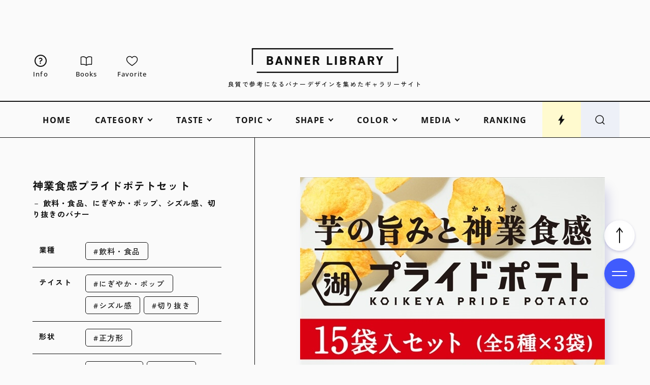

--- FILE ---
content_type: text/html; charset=UTF-8
request_url: https://design-library.jp/15851
body_size: 20526
content:

<!DOCTYPE html>
<html lang="ja">
<head>
  <meta charset="UTF-8">
  <meta http-equiv="X-UA-Compatible" content="IE=edge">
    
    <meta http-equiv="x-dns-prefetch-control" content="on">
  <link rel="dns-prefetch" href="https://googleads.g.doubleclick.net">
  <link rel="dns-prefetch" href="https://stats.g.doubleclick.net">
  <link rel="dns-prefetch" href="https://www.googletagservices.com">
  <link rel="dns-prefetch" href="https://adservice.google.com">
  <link rel="dns-prefetch" href="https://adservice.google.co.jp">
  <link rel="dns-prefetch" href="https://www.google-analytics.com">
  <link rel="dns-prefetch" href="https://www.google.com">
  <link rel="preconnect" href="https://fonts.googleapis.com">
  <link rel="preconnect" href="https://fonts.gstatic.com" crossorigin>
    <link rel="preload" href="/wp-content/themes/original/assets/fonts/OoohBaby-Regular.woff2" as="font" type="font/woff2" crossorigin>
  <link rel="preload" href="/wp-content/themes/original/assets/fonts/OpenSans-Medium.woff2" as="font" type="font/woff2" crossorigin>
  <link rel="preload" href="/wp-content/themes/original/assets/fonts/OpenSans-Bold.woff2" as="font" type="font/woff2" crossorigin>

    <meta name="viewport" content="width=device-width, initial-scale=1">
  <meta name="format-detection" content="telephone=no, address=no, email=no">

  <title>飲料・食品、にぎやか・ポップ、シズル感、切り抜きのバナー | 神業食感プライドポテトセット | BANNER LIBRARY</title>
  <meta name="description" content="飲料・食品、にぎやか・ポップ、シズル感、切り抜きのバナーデザインをご紹介。BANNER LIBRARYは、おしゃれで良質なバナーデザインをまとめたギャラリーサイトです。バナー広告から特集バナーまで、幅広いジャンルから収集しています。バナー作成の練習やWebサイトデザインの参考に！">
  <meta property="og:type" content="article">
  <meta property="og:title" content="飲料・食品、にぎやか・ポップ、シズル感、切り抜きのバナー | 神業食感プライドポテトセット | BANNER LIBRARY">
  <meta property="og:description" content="バナーデザインの参考になる、おしゃれで良質なバナーデザインをまとめたギャラリーサイト、BANNER LIBRARYです。バナー広告から特集バナーまで、幅広いジャンルから収集しています。バナー作成の練習やWebサイトデザインのアイデアに繋がる事例を紹介しているギャラリーサイトです。">
  <meta property="og:image" content="https://design-library.jp/wp-content/uploads/1678457524_cdd3afa2.jpg">
  <meta property="og:url" content="https://design-library.jp/15851">
  <meta property="og:site_name" content="BANNER LIBRARY">
  <meta property="og:locale" content="ja">
    <meta name="twitter:card" content="summary_large_image">
      <link rel="icon" type="image/x-icon" href="https://design-library.jp/wp-content/themes/original-banner/assets/img/favicon.ico">
  <link rel="apple-touch-icon" href="https://design-library.jp/wp-content/themes/original-banner/assets/img/apple-touch-icon.png">

  <link rel="canonical" href="https://design-library.jp/15851">
      <link rel="alternate" hreflang="ja" href="https://design-library.jp/15851">
    <link rel="alternate" hreflang="en" href="https://design-library.jp/15851?hl=en">
    <link rel="alternate" hreflang="zh-Hans" href="https://design-library.jp/15851?hl=zh-cn">
    <link rel="alternate" hreflang="zh-Hant" href="https://design-library.jp/15851?hl=zh-tw">
    <link rel="alternate" hreflang="x-default" href="https://design-library.jp/15851">
  
    <script>window.GA_ID = 'G-91MK9V5W20';</script><script>window.favoriteStorageName = 'BLib_favorite_list';</script><meta name='robots' content='max-image-preview:large' />
<style id='wp-img-auto-sizes-contain-inline-css' type='text/css'>
img:is([sizes=auto i],[sizes^="auto," i]){contain-intrinsic-size:3000px 1500px}
/*# sourceURL=wp-img-auto-sizes-contain-inline-css */
</style>
<link rel='stylesheet' id='style-css' href='https://design-library.jp/wp-content/themes/original/style.css?ver=1736263252' type='text/css' media='all' />
<link rel='stylesheet' id='child-style-css' href='https://design-library.jp/wp-content/themes/original-banner/style.css?ver=1711782126' type='text/css' media='all' />
      <link rel="stylesheet" href="https://fonts.googleapis.com/css2?family=Zen+Kaku+Gothic+New:wght@400;500;700;900&display=swap" media="print" onload="this.media='all'">
        <link rel="stylesheet" href="https://fonts.googleapis.com/css2?family=Zen+Kaku+Gothic+New:wght@500&family=Noto+Sans+TC:wght@500&family=Noto+Sans+SC:wght@500&display=swap&text=日本語繁體简体中文" media="print" onload="this.media='all'">
  
  <meta name="google-site-verification" content="HRaqphZiwcBOdb0_DW-9hAxoS1_r1cCGMNOENuTs7y0">

<!-- Google tag (gtag.js) -->
<script async src="https://www.googletagmanager.com/gtag/js?id=G-91MK9V5W20"></script>
<script>
  window.dataLayer = window.dataLayer || [];
  function gtag(){dataLayer.push(arguments);}
  gtag('js', new Date());

  gtag('set', 'page_title', "飲料・食品、にぎやか・ポップ、シズル感、切り抜きのバナー | 神業食感プライドポテトセット | BANNER LIBRARY");
  gtag('config', 'G-91MK9V5W20');
</script>

<script async src="https://pagead2.googlesyndication.com/pagead/js/adsbygoogle.js"></script>
  
</head>

<body class="wp-singular post-template-default single single-post postid-15851 single-format-standard wp-theme-original wp-child-theme-original-banner">

  
    
  <svg xmlns="http://www.w3.org/2000/svg" xmlns:xlink="http://www.w3.org/1999/xlink" style="display: none"><symbol id="arrowhead" viewBox="0 0 60 20"><path d="M47.1 18.26L60 10 47.1 1.74l-1.08 1.68 8.71 5.57H1c-.55 0-1 .45-1 1s.45 1 1 1h53.73l-8.71 5.57 1.08 1.68z"/></symbol><symbol id="bolt" viewBox="0 0 48 48"><path d="M26.42 20.35l2.19-16.32c.13-.95-1.11-1.42-1.65-.64l-16.4 23.86h8.86l-2.25 16.71c-.12.92 1.05 1.41 1.62.67l18.65-24.29H26.42z"/></symbol><symbol id="book" viewBox="0 0 48 48"><path d="M23.96 42.01c-2.15-1.96-6.23-4.06-13.88-4.06-2.29.02-4.58.18-6.85.48L2.99 9.82c2.62-1.17 13.28-5.08 20.96 4.12v28.07zM44.73 38.49c-12.22-1.64-18.04 1.06-20.76 3.54V13.96c7.8-9.3 18.36-5.34 21.04-4.08l-.27 28.61z"/></symbol><symbol id="crown" viewBox="0 0 48 48"><path d="M33.79 19.97L24 6.05l-9.79 13.92L3 11.65l3.91 28.3h34.18L45 11.65l-11.21 8.32z"/></symbol><symbol id="desktop" viewBox="0 0 48 48"><path d="M39.5 10.33c1.1 0 2 .9 2 2v18c0 1.1-.9 2-2 2h-31c-1.1 0-2-.9-2-2v-18c0-1.1.9-2 2-2h31m0-4h-31c-3.31 0-6 2.69-6 6v18c0 3.31 2.69 6 6 6h31c3.31 0 6-2.69 6-6v-18c0-3.31-2.69-6-6-6z"/><rect x="14" y="40.95" width="20" height="3.6" rx="1.8" ry="1.8"/></symbol><symbol id="heart" viewBox="0 0 48 48"><path d="M33.65 6.68c-2.81 0-5.51 1.05-7.61 2.95-.8.72-1.48 1.54-2.04 2.45-.56-.9-1.24-1.72-2.04-2.45-2.1-1.9-4.8-2.94-7.61-2.94C8.09 6.68 3 11.77 3 18.03c0 4.22 1.31 7.56 4.39 11.15 4.47 5.22 15.8 13.19 16.28 13.53.1.07.21.1.33.1s.23-.03.33-.1c.48-.34 11.81-8.31 16.28-13.53C43.69 25.59 45 22.26 45 18.03c0-6.26-5.09-11.35-11.35-11.35z"/></symbol><symbol id="home" viewBox="0 0 48 48"><path d="M6 44.38v-27L24 3.83l18 13.55v27H28.57V28.32h-9.14v16.06H6z"/></symbol><symbol id="language" viewBox="0 0 44 44"><path d="M22 41c-2.65 0-5.12-.5-7.44-1.5-2.31-1-4.33-2.35-6.04-4.06-1.72-1.71-3.07-3.73-4.05-6.05S3 24.58 3 21.92s.49-5.12 1.47-7.42 2.33-4.31 4.05-6.02c1.72-1.71 3.73-3.05 6.04-4.02S19.35 3 22 3s5.12.49 7.44 1.46 4.33 2.31 6.04 4.02c1.72 1.71 3.07 3.72 4.05 6.02.98 2.3 1.47 4.77 1.47 7.42s-.49 5.15-1.47 7.47c-.98 2.32-2.33 4.34-4.05 6.05-1.72 1.71-3.73 3.06-6.04 4.06-2.31 1-4.79 1.5-7.44 1.5zm0-2.17c1.24-1.34 2.27-2.8 3.07-4.37.8-1.57 1.46-3.41 1.97-5.52H16.99c.51 2.08 1.16 3.91 1.96 5.51.8 1.59 1.82 3.05 3.05 4.38zm-3.17-.41c-.94-1.22-1.76-2.63-2.49-4.24-.72-1.61-1.29-3.36-1.7-5.23H6.68c1.28 2.58 2.89 4.63 4.82 6.12 1.94 1.5 4.38 2.61 7.33 3.35zm6.4-.03c2.62-.59 4.98-1.7 7.1-3.33 2.12-1.64 3.78-3.67 5-6.11H29.4c-.5 1.88-1.1 3.62-1.8 5.22-.71 1.6-1.49 3.01-2.37 4.23zM5.95 26.68h8.28c-.13-.91-.21-1.75-.24-2.52a42.8 42.8 0 01-.05-2.24c0-.81.02-1.57.07-2.29s.13-1.5.26-2.34H5.95c-.25.77-.42 1.52-.52 2.25-.1.72-.15 1.52-.15 2.38s.05 1.7.15 2.45c.1.75.28 1.52.52 2.31zm10.61 0h10.92c.15-1.01.24-1.87.29-2.57.05-.71.07-1.44.07-2.19s-.02-1.42-.07-2.1c-.05-.68-.14-1.52-.29-2.53H16.56c-.15 1.01-.24 1.85-.29 2.53-.05.68-.07 1.38-.07 2.1s.02 1.48.07 2.19.14 1.57.29 2.57zm13.19 0h8.31c.25-.79.42-1.56.52-2.31.1-.75.15-1.57.15-2.45s-.05-1.66-.15-2.38c-.1-.72-.28-1.47-.52-2.25H29.8c.11 1.1.19 2 .24 2.69.05.69.07 1.34.07 1.94 0 .75-.03 1.48-.08 2.2-.06.72-.15 1.57-.27 2.56zm-.38-11.66h7.96c-1.18-2.56-2.81-4.64-4.89-6.26-2.08-1.62-4.5-2.68-7.26-3.2.94 1.26 1.75 2.67 2.45 4.24.7 1.57 1.28 3.31 1.74 5.22zm-12.37 0h10.1c-.44-1.88-1.1-3.66-1.98-5.33-.87-1.67-1.91-3.16-3.12-4.46-1.13 1.04-2.09 2.33-2.86 3.86-.78 1.53-1.49 3.51-2.15 5.93zm-10.31 0h7.99c.42-1.85.97-3.55 1.65-5.1s1.5-2.99 2.46-4.33c-2.76.53-5.16 1.59-7.2 3.18-2.05 1.59-3.68 3.67-4.9 6.25z"/></symbol><symbol id="logo-banner" viewBox="0 0 588.61 100"><path d="M60.66 67.35v-34.7h11.65c8.43 0 12.7 3.08 12.7 9.15 0 3.26-1.56 5.86-4.4 7.34 3.65 1.41 5.5 4.18 5.5 8.21 0 6.36-4.63 10-12.7 10H60.66zm12.15-6.1c4.05 0 6.1-1.5 6.1-4.45 0-3.12-1.96-4.4-6.75-4.4h-4.3v8.85h4.95zm-.4-14.95c3.58 0 5.4-1.3 5.4-3.85 0-2.28-1.03-3.7-6.15-3.7h-3.8v7.55h4.55zM117.13 67.35l-2.1-6.55h-11.41l-2.1 6.55h-7.71l12.07-34.7h6.84l12.07 34.7h-7.66zm-4.06-12.65l-3.76-11.72-3.76 11.72h7.53zM154.51 67.35l-13.35-21.1v21.1h-6.85v-34.7h5.9l13.4 21.4v-21.4h6.85v34.7h-5.95zM193.81 67.35l-13.35-21.1v21.1h-6.85v-34.7h5.9l13.4 21.4v-21.4h6.85v34.7h-5.95zM212.91 67.35v-34.7h21.7v6.15h-14.5v7.55h13v6.1h-13v8.8h14.5v6.1h-21.7zM264.59 67.35l-6.2-13.55h-5.44v13.55h-7.2v-34.7h12.45c8.26 0 13 3.88 13 10.65 0 4.46-2.03 7.68-5.86 9.3l7.17 14.75h-7.92zm-7.04-19.65c3.87 0 6.45-.75 6.45-4.4 0-3.2-1.87-4.5-6.45-4.5h-4.6v8.9h4.6zM302.1 67.35v-34.7h7.2v28.6h14.51v6.1H302.1zM334.3 32.65h7.2v34.7h-7.2zM355.1 67.35v-34.7h11.65c8.43 0 12.7 3.08 12.7 9.15 0 3.26-1.56 5.86-4.4 7.34 3.65 1.41 5.5 4.18 5.5 8.21 0 6.36-4.63 10-12.7 10H355.1zm12.15-6.1c4.05 0 6.1-1.5 6.1-4.45 0-3.12-1.96-4.4-6.75-4.4h-4.3v8.85h4.95zm-.4-14.95c3.58 0 5.4-1.3 5.4-3.85 0-2.28-1.03-3.7-6.15-3.7h-3.8v7.55h4.55zM410.74 67.35l-6.2-13.55h-5.44v13.55h-7.2v-34.7h12.45c8.26 0 13 3.88 13 10.65 0 4.46-2.03 7.68-5.86 9.3l7.17 14.75h-7.92zM403.7 47.7c3.87 0 6.45-.75 6.45-4.4 0-3.2-1.87-4.5-6.45-4.5h-4.6v8.9h4.6zM449.28 67.35l-2.1-6.55h-11.41l-2.1 6.55h-7.71l12.07-34.7h6.84l12.07 34.7h-7.66zm-4.07-12.65l-3.76-11.72-3.76 11.72h7.53zM485.29 67.35l-6.2-13.55h-5.44v13.55h-7.2v-34.7h12.45c8.26 0 13 3.88 13 10.65 0 4.46-2.03 7.68-5.86 9.3l7.17 14.75h-7.92zm-7.04-19.65c3.87 0 6.45-.75 6.45-4.4 0-3.2-1.87-4.5-6.45-4.5h-4.6v8.9h4.6zM510 67.35v-14.2l-10.81-20.5h8.32l6.09 12.72 6.14-12.72h8.28L517.19 53.2l.01 14.15H510z"/><path d="M586.99 100H21l-1-1v-3l1-1h562.61V33.4l1-1h3l1 1v64.98l-1.62 1.62zM4 67.6H1l-1-1V1.62L1.62 0h565.99l1 1v3l-1 1H5v61.6l-1 1z"/></symbol><symbol id="logo-ec" viewBox="0 0 588.61 100"><path d="M586.99 100H21l-1-1v-3l1-1h562.61V33.4l1-1h3l1 1v64.98l-1.62 1.62zM4 67.6H1l-1-1V1.62L1.62 0h565.99l1 1v3l-1 1H5v61.6l-1 1z"/><path d="M137.26 67.45v-34.9h21.9v6.35h-14.5v7.35h13v6.3h-13v8.6h14.5v6.3h-21.9zM182.46 67.9c-8.52 0-13.4-5.63-13.4-15.45v-4.9c0-9.96 4.76-15.45 13.4-15.45 7.28 0 11.72 3.92 12.85 11.32l.04.23h-7.1l-.03-.16c-.68-3.38-2.61-5.09-5.75-5.09-4.09 0-6 2.91-6 9.15v4.9c0 6.16 1.96 9.15 6 9.15 3.27 0 4.99-1.52 5.76-5.09l.03-.16h7.04l-.03.23c-1.13 7.62-5.32 11.32-12.8 11.32zM225.31 67.45v-34.9h7.4v28.6h14.5v6.3h-21.9zM257.5 32.55h7.4v34.9h-7.4zM278.3 67.45v-34.9h11.75c8.49 0 12.8 3.11 12.8 9.25 0 3.23-1.51 5.81-4.27 7.32 3.56 1.45 5.37 4.22 5.37 8.23 0 3.04-1.25 10.1-12.8 10.1H278.3zm12.25-6.3c3.98 0 6-1.46 6-4.35 0-3.05-1.93-4.3-6.65-4.3h-4.2v8.65h4.85zm-.4-14.95c3.52 0 5.3-1.26 5.3-3.75 0-2.22-1.01-3.6-6.05-3.6h-3.7v7.35h4.45zM333.98 67.45l-6.2-13.55h-5.27v13.55h-7.4v-34.9h12.55c8.33 0 13.1 3.92 13.1 10.75 0 4.47-2.01 7.7-5.83 9.35l7.2 14.8h-8.15zm-6.97-19.85c4.63 0 6.35-1.17 6.35-4.3s-1.78-4.4-6.35-4.4h-4.5v8.7h4.5zM372.51 67.45l-2.1-6.55h-11.26l-2.1 6.55h-7.93l12.14-34.9h6.98l12.14 34.9h-7.88zm-4.13-12.85l-3.62-11.3-3.63 11.3h7.25zM408.52 67.45l-6.2-13.55h-5.27v13.55h-7.4v-34.9h12.55c8.33 0 13.1 3.92 13.1 10.75 0 4.47-2.01 7.7-5.83 9.35l7.2 14.8h-8.15zm-6.97-19.85c4.63 0 6.35-1.17 6.35-4.3s-1.78-4.4-6.35-4.4h-4.5v8.7h4.5zM433.2 67.45v-14.3l-10.88-20.6h8.56l6.02 12.59 6.08-12.59h8.51l-10.91 20.69.02 14.21h-7.4z"/></symbol><symbol id="logo-lab" viewBox="0 0 588.61 100"><path d="M586.99 100H21l-1-1v-3l1-1h562.61V33.4l1-1h3l1 1v64.98l-1.62 1.62zM4 67.6H1l-1-1V1.62L1.62 0h565.99l1 1v3l-1 1H5v61.6l-1 1z"/><path d="M69.91 67.9c-8.52 0-13.4-5.63-13.4-15.45v-4.9c0-9.96 4.76-15.45 13.4-15.45 7.28 0 11.72 3.92 12.85 11.32l.04.23h-7.1l-.03-.16c-.68-3.38-2.61-5.09-5.75-5.09-4.09 0-6 2.91-6 9.15v4.9c0 6.16 1.96 9.15 6 9.15 3.27 0 4.99-1.52 5.75-5.09l.03-.16h7.04l-.03.23c-1.13 7.62-5.32 11.32-12.8 11.32zM105.61 67.9c-6.29 0-10.44-1.77-13.46-5.73l-.13-.17 5.68-3.93.12.15c1.93 2.4 4.06 3.38 7.35 3.38s5.15-1.26 5.15-3.65c0-2.14-1.07-3.5-6.9-5.01-7.06-1.87-10.35-5.35-10.35-10.94 0-6.2 4.49-9.9 12-9.9 5.68 0 9.81 1.93 12.27 5.74l.1.16-5.58 3.98-.11-.18c-1.57-2.45-3.42-3.41-6.63-3.41-2.96 0-4.65 1.31-4.65 3.6s1.68 3.61 6.65 4.86c7.73 1.93 10.6 4.86 10.6 10.79 0 6.42-4.52 10.25-12.1 10.25zM140.86 67.9c-6.29 0-10.44-1.77-13.46-5.73l-.13-.17 5.68-3.93.12.15c1.93 2.4 4.06 3.38 7.35 3.38s5.15-1.26 5.15-3.65c0-2.14-1.07-3.5-6.9-5.01-7.06-1.87-10.35-5.35-10.35-10.94 0-6.2 4.49-9.9 12-9.9 5.68 0 9.81 1.93 12.27 5.74l.1.16-5.58 3.98-.11-.18c-1.57-2.45-3.42-3.41-6.63-3.41-2.96 0-4.65 1.31-4.65 3.6s1.68 3.61 6.65 4.86c7.73 1.93 10.6 4.86 10.6 10.79 0 6.42-4.52 10.25-12.1 10.25zM183.26 67.45v-34.9h7.4v28.6h14.5v6.3h-21.9zM235.51 67.45l-2.1-6.55h-11.26l-2.1 6.55h-7.93l12.14-34.9h6.98l12.14 34.9h-7.88zm-4.13-12.85l-3.62-11.3-3.63 11.3h7.25zM252.66 67.45v-34.9h11.75c8.49 0 12.8 3.11 12.8 9.25 0 3.23-1.51 5.81-4.27 7.32 3.56 1.45 5.37 4.22 5.37 8.23 0 3.04-1.25 10.1-12.8 10.1h-12.85zm12.25-6.3c3.98 0 6-1.46 6-4.35 0-3.05-1.93-4.3-6.65-4.3h-4.2v8.65h4.85zm-.4-14.95c3.52 0 5.3-1.26 5.3-3.75 0-2.22-1.01-3.6-6.05-3.6h-3.7v7.35h4.45zM301.81 67.9c-8.52 0-13.4-5.63-13.4-15.45v-4.9c0-9.96 4.76-15.45 13.4-15.45s13.45 5.49 13.45 15.45v4.9c0 9.82-4.9 15.45-13.45 15.45zm0-29.5c-4.09 0-6 2.91-6 9.15v4.9c0 6.24 1.91 9.15 6 9.15s6.05-2.91 6.05-9.15v-4.9c0-6.24-1.92-9.15-6.05-9.15zM345.98 67.45l-6.2-13.55h-5.27v13.55h-7.4v-34.9h12.55c8.33 0 13.1 3.92 13.1 10.75 0 4.47-2.01 7.7-5.83 9.35l7.2 14.8h-8.15zm-6.97-19.85c4.63 0 6.35-1.17 6.35-4.3s-1.78-4.4-6.35-4.4h-4.5v8.7h4.5zM384.51 67.45l-2.1-6.55h-11.26l-2.1 6.55h-7.93l12.14-34.9h6.98l12.14 34.9h-7.88zm-4.13-12.85l-3.62-11.3-3.63 11.3h7.25zM406.3 67.45V38.9h-9.5v-6.35h26.41v6.35h-9.5v28.55h-7.41zM445.1 67.9c-8.52 0-13.4-5.63-13.4-15.45v-4.9c0-9.96 4.76-15.45 13.4-15.45s13.45 5.49 13.45 15.45v4.9c0 9.82-4.9 15.45-13.45 15.45zm0-29.5c-4.09 0-6 2.91-6 9.15v4.9c0 6.24 1.91 9.15 6 9.15s6.05-2.91 6.05-9.15v-4.9c0-6.24-1.92-9.15-6.05-9.15zM489.28 67.45l-6.2-13.55h-5.27v13.55h-7.4v-34.9h12.55c8.33 0 13.1 3.92 13.1 10.75 0 4.47-2.01 7.7-5.83 9.35l7.2 14.8h-8.15zm-6.97-19.85c4.63 0 6.35-1.17 6.35-4.3s-1.78-4.4-6.35-4.4h-4.5v8.7h4.5zM513.95 67.45v-14.3l-10.88-20.6h8.56l6.02 12.59 6.08-12.59h8.51l-10.91 20.69.02 14.21h-7.4z"/></symbol><symbol id="logo-mailmagazine" viewBox="0 0 588.61 100"><path d="M586.99 100H21l-1-1v-3l1-1h562.61V33.4l1-1h3l1 1v64.98l-1.62 1.62zM4 67.6H1l-1-1V1.62L1.62 0h565.99l1 1v3l-1 1H5v61.6l-1 1z"/><path d="M129.76 67.45V46.71l-7.18 14.54h-4.5l-7.07-14.39v20.59h-7.05v-34.9h6.87l9.58 18.56 9.48-18.56h6.97v34.9h-7.1zM169.46 67.45l-2.1-6.55H156.1l-2.1 6.55h-7.93l12.14-34.9h6.98l12.14 34.9h-7.88zm-4.13-12.85l-3.63-11.3-3.63 11.3h7.25zM187.11 32.55h7.4v34.9h-7.4zM207.91 67.45v-34.9h7.4v28.6h14.5v6.3h-21.9zM258.6 67.45v-34.9h7.4v28.6h14.51v6.3H258.6zM290.8 32.55h7.4v34.9h-7.4zM311.6 67.45v-34.9h11.75c8.49 0 12.8 3.11 12.8 9.25 0 3.23-1.51 5.81-4.27 7.32 3.56 1.45 5.37 4.22 5.37 8.23 0 3.04-1.25 10.1-12.8 10.1H311.6zm12.25-6.3c3.98 0 6-1.46 6-4.35 0-3.05-1.93-4.3-6.65-4.3H319v8.65h4.85zm-.4-14.95c3.52 0 5.3-1.26 5.3-3.75 0-2.22-1.01-3.6-6.05-3.6H319v7.35h4.45zM367.28 67.45l-6.2-13.55h-5.27v13.55h-7.4v-34.9h12.55c8.33 0 13.1 3.92 13.1 10.75 0 4.47-2.01 7.7-5.83 9.35l7.2 14.8h-8.15zm-6.97-19.85c4.63 0 6.35-1.17 6.35-4.3s-1.78-4.4-6.35-4.4h-4.5v8.7h4.5zM405.81 67.45l-2.1-6.55h-11.26l-2.1 6.55h-7.93l12.14-34.9h6.98l12.14 34.9h-7.88zm-4.13-12.85l-3.62-11.3-3.63 11.3h7.25zM441.82 67.45l-6.2-13.55h-5.27v13.55h-7.4v-34.9h12.55c8.33 0 13.1 3.92 13.1 10.75 0 4.47-2.01 7.7-5.83 9.35l7.2 14.8h-8.15zm-6.97-19.85c4.63 0 6.35-1.17 6.35-4.3s-1.78-4.4-6.35-4.4h-4.5v8.7h4.5zM466.5 67.45v-14.3l-10.88-20.6h8.56l6.02 12.59 6.08-12.59h8.51l-10.91 20.69.02 14.21h-7.4z"/></symbol><symbol id="logo-tech" viewBox="0 0 588.61 100"><path d="M586.99 100H21l-1-1v-3l1-1h562.61V33.4l1-1h3l1 1v64.98l-1.62 1.62zM4 67.6H1l-1-1V1.62L1.62 0h565.99l1 1v3l-1 1H5v61.6l-1 1z"/><path d="M108.96 67.45V38.9h-9.5v-6.35h26.4v6.35h-9.5v28.55h-7.4zM135.76 67.45v-34.9h21.9v6.35h-14.5v7.35h13v6.3h-13v8.6h14.5v6.3h-21.9zM180.96 67.9c-8.52 0-13.4-5.63-13.4-15.45v-4.9c0-9.96 4.76-15.45 13.4-15.45 7.28 0 11.72 3.92 12.85 11.32l.04.23h-7.1l-.03-.16c-.68-3.38-2.61-5.09-5.75-5.09-4.09 0-6 2.91-6 9.15v4.9c0 6.16 1.96 9.15 6 9.15 3.27 0 4.99-1.52 5.75-5.09l.03-.16h7.04l-.03.23c-1.13 7.62-5.32 11.32-12.8 11.32zM223.76 67.45v-14.9h-11.55v14.9h-7.4v-34.9h7.4v13.7h11.55v-13.7h7.4v34.9h-7.4zM263.11 67.45v-34.9h7.4v28.6h14.5v6.3h-21.9zM295.31 32.55h7.4v34.9h-7.4zM316.11 67.45v-34.9h11.75c8.49 0 12.8 3.11 12.8 9.25 0 3.23-1.51 5.81-4.27 7.32 3.56 1.45 5.37 4.22 5.37 8.23 0 3.04-1.25 10.1-12.8 10.1h-12.85zm12.25-6.3c3.98 0 6-1.46 6-4.35 0-3.05-1.93-4.3-6.65-4.3h-4.2v8.65h4.85zm-.4-14.95c3.52 0 5.3-1.26 5.3-3.75 0-2.22-1.01-3.6-6.05-3.6h-3.7v7.35h4.45zM371.78 67.45l-6.2-13.55h-5.27v13.55h-7.4v-34.9h12.55c8.33 0 13.1 3.92 13.1 10.75 0 4.47-2.01 7.7-5.83 9.35l7.2 14.8h-8.15zm-6.97-19.85c4.63 0 6.35-1.17 6.35-4.3s-1.78-4.4-6.35-4.4h-4.5v8.7h4.5zM410.31 67.45l-2.1-6.55h-11.26l-2.1 6.55h-7.93l12.14-34.9h6.98l12.14 34.9h-7.88zm-4.13-12.85l-3.62-11.3-3.63 11.3h7.25zM446.33 67.45l-6.2-13.55h-5.27v13.55h-7.4v-34.9h12.55c8.33 0 13.1 3.92 13.1 10.75 0 4.47-2.01 7.7-5.83 9.35l7.2 14.8h-8.15zm-6.97-19.85c4.63 0 6.35-1.17 6.35-4.3s-1.78-4.4-6.35-4.4h-4.5v8.7h4.5zM471 67.45v-14.3l-10.88-20.6h8.56l6.02 12.59 6.08-12.59h8.51l-10.91 20.69.02 14.21H471z"/></symbol><symbol id="logo-ui" viewBox="0 0 588.61 100"><path d="M586.99 100H21l-1-1v-3l1-1h562.61V33.4l1-1h3l1 1v64.98l-1.62 1.62zM4 67.6H1l-1-1V1.62L1.62 0h565.99l1 1v3l-1 1H5v61.6l-1 1z"/><path d="M154.68 67.68c-8.67 0-13.45-5.19-13.45-14.6V32.33h7.4v20.75c0 5.74 1.87 8.3 6.05 8.3s6.05-2.56 6.05-8.3V32.33h7.4v20.7c0 9.45-4.78 14.65-13.45 14.65zM181.53 32.32h7.4v34.9h-7.4zM221.33 67.23V32.32h7.4v28.61h14.5v6.3h-21.9zM253.53 32.32h7.4v34.9h-7.4zM274.33 67.23v-34.9h11.75c8.49 0 12.8 3.11 12.8 9.25 0 3.23-1.51 5.81-4.27 7.32 3.56 1.45 5.37 4.22 5.37 8.23 0 3.04-1.25 10.1-12.8 10.1h-12.85zm12.25-6.3c3.98 0 6-1.46 6-4.35 0-3.05-1.93-4.3-6.65-4.3h-4.2v8.65h4.85zm-.4-14.95c3.52 0 5.3-1.26 5.3-3.75 0-2.22-1.01-3.6-6.05-3.6h-3.7v7.35h4.45zM330 67.23l-6.2-13.55h-5.27v13.55h-7.4v-34.9h12.55c8.33 0 13.1 3.92 13.1 10.75 0 4.47-2.01 7.7-5.83 9.35l7.2 14.8H330zm-6.97-19.85c4.63 0 6.35-1.17 6.35-4.3s-1.78-4.4-6.35-4.4h-4.5v8.7h4.5zM368.53 67.23l-2.1-6.55h-11.26l-2.1 6.55h-7.93l12.14-34.9h6.98l12.14 34.9h-7.88zm-4.13-12.85l-3.62-11.3-3.63 11.3h7.25zM404.55 67.23l-6.2-13.55h-5.27v13.55h-7.4v-34.9h12.55c8.33 0 13.1 3.92 13.1 10.75 0 4.47-2.01 7.7-5.83 9.35l7.2 14.8h-8.15zm-6.97-19.85c4.63 0 6.35-1.17 6.35-4.3s-1.78-4.4-6.35-4.4h-4.5v8.7h4.5zM429.23 67.23V52.92l-10.88-20.6h8.55l6.03 12.59L439 32.32h8.51l-10.91 20.7.03 14.21h-7.4z"/></symbol><symbol id="new-window" viewBox="0 0 48 48"><path d="M4 44V9H0v39h39v-4H4z"/><path d="M44 24v11H13V4h11V0H9v39h39V24h-4z"/><path d="M44 0H33v4h8.17L27.09 18.09l2.82 2.82L44 6.83V15h4V0h-4z"/></symbol><symbol id="phone" viewBox="0 0 48 48"><path d="M31 6c1.93 0 3.5 1.57 3.5 3.5v29c0 1.93-1.57 3.5-3.5 3.5H17c-1.93 0-3.5-1.57-3.5-3.5v-29C13.5 7.57 15.07 6 17 6h14m0-4H17c-4.14 0-7.5 3.36-7.5 7.5v29c0 4.14 3.36 7.5 7.5 7.5h14c4.14 0 7.5-3.36 7.5-7.5v-29C38.5 5.36 35.14 2 31 2z"/><rect x="17.6" y="36.33" width="12.8" height="2.8" rx="1.4" ry="1.4"/></symbol><symbol id="question" viewBox="0 0 308.52 512"><path d="M294.4 85.29c-13.17-25-33.8-45.89-59.34-61A176.77 176.77 0 00145.26 0C104.02-.1 69.76 10.64 43.9 25.52S6.75 57.61 6.75 57.61a19.39 19.39 0 00.51 29.84l36 28.78a19.42 19.42 0 0024.88-.52s4.41-8 18.24-15.88 31.88-14.17 58.88-14.26c23.52 0 44 8.73 58 20.72A65 65 0 01218.58 125c3.21 6.14 4.38 11.5 4.37 15.57-.07 13.77-2.74 22.78-6.61 30.45a61.83 61.83 0 01-11.73 15.74c-7.39 7.39-17.4 14.21-28.64 20.48s-23.36 11.93-35.61 18.68c-14 7.74-28.77 18.86-39.7 35.54a96.29 96.29 0 00-12.4 27.62 117 117 0 00-4 31.07v20.7a19.41 19.41 0 0019.41 19.41h46.77a19.42 19.42 0 0019.41-19.41v-20.7a32.59 32.59 0 01.91-8.44 10.62 10.62 0 012.5-4.71c1.29-1.45 3.9-3.67 8.7-6.33 7-3.95 18.3-9.28 31.07-16.17 19.12-10.46 42.37-24.65 62-48.07a142 142 0 0024.33-42 155 155 0 009.22-54 119.34 119.34 0 00-14.18-55.14zM127.07 406.44a52.78 52.78 0 1052.76 52.79 52.8 52.8 0 00-52.76-52.79z"/></symbol><symbol id="search" viewBox="0 0 48 48"><path d="M36.84 22.34c0-8-6.5-14.5-14.5-14.5s-14.5 6.5-14.5 14.5 6.5 14.5 14.5 14.5 14.5-6.5 14.5-14.5z" fill="none"/><path d="M42.72 40.6l-7.01-7.01c2.57-3.05 4.12-6.97 4.12-11.26 0-9.65-7.85-17.5-17.5-17.5S4.84 12.69 4.84 22.34s7.85 17.5 17.5 17.5c4.29 0 8.21-1.55 11.26-4.12l7.01 7.01c.29.29.68.44 1.06.44s.77-.15 1.06-.44c.59-.59.59-1.54 0-2.12zM7.84 22.34c0-8 6.5-14.5 14.5-14.5s14.5 6.5 14.5 14.5-6.5 14.5-14.5 14.5-14.5-6.5-14.5-14.5z"/></symbol><symbol id="tag-outline" viewBox="0 0 48 48"><path d="M25.8 44q-.6 0-1.15-.175-.55-.175-1.05-.675L4.85 24.4q-.5-.5-.675-1.05Q4 22.8 4 22.2V7q0-1.3.85-2.15Q5.7 4 7 4h15.2q.6 0 1.2.175t1.1.675L43.15 23.5q1 1 1 2.225t-1 2.225l-15.2 15.2q-.4.4-.975.625Q26.4 44 25.8 44zm.1-2.9l15.2-15.2L22.2 7H7v15.2zM12.25 14.8q1.05 0 1.825-.775.775-.775.775-1.825 0-1.05-.775-1.825Q13.3 9.6 12.25 9.6q-1.05 0-1.825.775-.775.775-.775 1.825 0 1.05.775 1.825.775.775 1.825.775zM7 7z"/></symbol></svg>
  <header class="l-header">

  

      <ins class="adsbygoogle c-ad_header"
        data-ad-client="ca-pub-4130063621005031"
        data-ad-slot="1436095279"></ins>
    <div class="c-ad_default c-ad_header"><a href="https://hb.afl.rakuten.co.jp/hsc/362c637e.26d2ee85.23f2f1b3.9d6a4849/_RTLink82699?link_type=pict&ut=eyJwYWdlIjoic2hvcCIsInR5cGUiOiJwaWN0IiwiY29sIjoxLCJjYXQiOiIxNCIsImJhbiI6MTU4NzU1MSwiYW1wIjpmYWxzZX0%3D" target="_blank" rel="nofollow sponsored noopener"><img src="https://hbb.afl.rakuten.co.jp/hsb/362c637e.26d2ee85.23f2f1b3.9d6a4849/?me_id=1213310&me_adv_id=1587551&t=pict" width="468" height="60" alt="楽天ブックス" decoding="async" loading="lazy"></a></div>
    <script>
      (adsbygoogle = window.adsbygoogle || []).push({});
    </script>

  

  <div class="l-header__inner">

    <div class="l-header__brand">
            <p class="l-header__logo">
        <a href="https://design-library.jp/">
          
<svg><title>BANNER LIBRARY | 良質で参考になるバナーデザインを集めたギャラリーサイト</title><use xlink:href="#logo-banner"></use></svg>
        </a>
      </p>

      <p class="l-header__lead">良質で参考になるバナーデザインを集めたギャラリーサイト</p>
    </div>

        <nav class="l-header__menu c-info_menu">
              <div class="c-info_menu__item"><a href="https://design-library.jp/about" class="c-info_menu__link c-info_menu__link--about" title="このサイトについて"><svg><use xlink:href="#question"></use></svg><span class="c-info_menu__caption">Info</span></a></div>
                    <div class="c-info_menu__item"><a href="https://design-library.jp/books" class="c-info_menu__link c-info_menu__link--book" title="おすすめのデザイン本"><svg><use xlink:href="#book"></use></svg><span class="c-info_menu__caption">Books</span></a></div>
                    <div class="c-info_menu__item"><a href="https://design-library.jp/favorite" class="c-info_menu__link c-info_menu__link--favorite" title="お気に入りリスト"><svg><use xlink:href="#heart"></use></svg><span class="c-info_menu__caption">Favorite</span></a></div>
          </nav>

  </div>

</header>

<button type="button" class="c-megamenu__label u-visible_s" data-dropdown="c-megamenu__contents"><i><span></span><span></span></i>Menu</button>

<nav class="l-navbar c-megamenu__contents">
  <div class="l-navbar__inner">
    
<ul class="l-gnav">
  <li class="l-gnav__item">
  <a href="https://design-library.jp/" class="l-gnav__label">Home</a>
</li>
  
  <li class="l-gnav__item">
    <span class="l-gnav__label l-gnav__label--toggle">Category</span>

    <div class="l-gnav__contents ">
      <ul class="l-gnav__category_list">
        
      <li>
      <a href="https://design-library.jp/category/fashion" class="l-gnav__category_list__link">ファッション・アパレル</a>

          </li>
      <li>
      <a href="https://design-library.jp/category/beauty" class="l-gnav__category_list__link">美容・コスメ</a>

          </li>
      <li>
      <a href="https://design-library.jp/category/interior" class="l-gnav__category_list__link">インテリア・雑貨</a>

          </li>
      <li>
      <a href="https://design-library.jp/category/food" class="l-gnav__category_list__link">飲料・食品</a>

          </li>
      <li>
      <a href="https://design-library.jp/category/media" class="l-gnav__category_list__link">イベント・メディア</a>

          </li>
      <li>
      <a href="https://design-library.jp/category/travel" class="l-gnav__category_list__link">旅行・観光</a>

          </li>
      <li>
      <a href="https://design-library.jp/category/mall" class="l-gnav__category_list__link">商業施設・店舗</a>

          </li>
      <li>
      <a href="https://design-library.jp/category/housing" class="l-gnav__category_list__link">住宅・不動産</a>

          </li>
      <li>
      <a href="https://design-library.jp/category/service" class="l-gnav__category_list__link">通信会社・サービス</a>

          </li>
      <li>
      <a href="https://design-library.jp/category/product" class="l-gnav__category_list__link">電化製品</a>

          </li>
      <li>
      <a href="https://design-library.jp/category/music" class="l-gnav__category_list__link">映画・番組・音楽</a>

          </li>
      <li>
      <a href="https://design-library.jp/category/vehicle" class="l-gnav__category_list__link">車・乗り物</a>

          </li>
      <li>
      <a href="https://design-library.jp/category/outdoor" class="l-gnav__category_list__link">アウトドア・スポーツ</a>

          </li>
      <li>
      <a href="https://design-library.jp/category/school" class="l-gnav__category_list__link">教育・学習・セミナー</a>

          </li>
      <li>
      <a href="https://design-library.jp/category/game" class="l-gnav__category_list__link">ゲーム・おもちゃ</a>

          </li>
  
      </ul>
    </div>
  </li>


  <li class="l-gnav__item">
    <span class="l-gnav__label l-gnav__label--toggle">Taste</span>

    <div class="l-gnav__contents l-gnav__contents--col_2">
      <ul class="l-gnav__category_list">
        
      <li>
      <a href="https://design-library.jp/taste/kawaii" class="l-gnav__category_list__link">かわいい</a>

          </li>
      <li>
      <a href="https://design-library.jp/taste/mens" class="l-gnav__category_list__link">かっこいい</a>

          </li>
      <li>
      <a href="https://design-library.jp/taste/typography" class="l-gnav__category_list__link">文字組み・文字だけ</a>

          </li>
      <li>
      <a href="https://design-library.jp/taste/simple" class="l-gnav__category_list__link">シンプル</a>

          </li>
      <li>
      <a href="https://design-library.jp/taste/stylish" class="l-gnav__category_list__link">スタイリッシュ・おしゃれ</a>

          </li>
      <li>
      <a href="https://design-library.jp/taste/luxury" class="l-gnav__category_list__link">高級感・きれいめ</a>

          </li>
      <li>
      <a href="https://design-library.jp/taste/natural" class="l-gnav__category_list__link">ナチュラル・爽やか</a>

          </li>
      <li>
      <a href="https://design-library.jp/taste/casual" class="l-gnav__category_list__link">カジュアル</a>

          </li>
      <li>
      <a href="https://design-library.jp/taste/pop" class="l-gnav__category_list__link">にぎやか・ポップ</a>

          </li>
      <li>
      <a href="https://design-library.jp/taste/cafe" class="l-gnav__category_list__link">カフェ風</a>

          </li>
      <li>
      <a href="https://design-library.jp/taste/person" class="l-gnav__category_list__link">人物写真</a>

          </li>
      <li>
      <a href="https://design-library.jp/taste/illustration" class="l-gnav__category_list__link">イラスト</a>

          </li>
      <li>
      <a href="https://design-library.jp/taste/kids" class="l-gnav__category_list__link">キッズ</a>

          </li>
      <li>
      <a href="https://design-library.jp/taste/sizzle" class="l-gnav__category_list__link">シズル感</a>

          </li>
      <li>
      <a href="https://design-library.jp/taste/japanese-style" class="l-gnav__category_list__link">和風</a>

          </li>
      <li>
      <a href="https://design-library.jp/taste/retro" class="l-gnav__category_list__link">レトロ・エスニック</a>

          </li>
      <li>
      <a href="https://design-library.jp/taste/neon" class="l-gnav__category_list__link">ネオン・サイバー</a>

          </li>
      <li>
      <a href="https://design-library.jp/taste/animation" class="l-gnav__category_list__link">GIFアニメーション</a>

          </li>
      <li>
      <a href="https://design-library.jp/taste/logo" class="l-gnav__category_list__link">ロゴ・作字</a>

          </li>
      <li>
      <a href="https://design-library.jp/taste/crop" class="l-gnav__category_list__link">切り抜き</a>

          </li>
      <li>
      <a href="https://design-library.jp/taste/seasonal" class="l-gnav__category_list__link">シーズンイベント</a>

              <ul class="l-gnav__category_list__child">
                      <li><a href="https://design-library.jp/taste/newyear" class="l-gnav__category_list__link l-gnav__category_list__child__link">お正月</a></li>
                      <li><a href="https://design-library.jp/taste/valentine" class="l-gnav__category_list__link l-gnav__category_list__child__link">バレンタイン</a></li>
                      <li><a href="https://design-library.jp/taste/mothersday" class="l-gnav__category_list__link l-gnav__category_list__child__link">母の日</a></li>
                      <li><a href="https://design-library.jp/taste/fathersday" class="l-gnav__category_list__link l-gnav__category_list__child__link">父の日</a></li>
                      <li><a href="https://design-library.jp/taste/halloween" class="l-gnav__category_list__link l-gnav__category_list__child__link">ハロウィン</a></li>
                      <li><a href="https://design-library.jp/taste/christmas" class="l-gnav__category_list__link l-gnav__category_list__child__link">クリスマス</a></li>
                  </ul>
          </li>
      <li>
      <a href="https://design-library.jp/taste/campaign" class="l-gnav__category_list__link">キャンペーン</a>

              <ul class="l-gnav__category_list__child">
                      <li><a href="https://design-library.jp/taste/blackfriday" class="l-gnav__category_list__link l-gnav__category_list__child__link">ブラックフライデー</a></li>
                      <li><a href="https://design-library.jp/taste/sale" class="l-gnav__category_list__link l-gnav__category_list__child__link">セール</a></li>
                      <li><a href="https://design-library.jp/taste/present" class="l-gnav__category_list__link l-gnav__category_list__child__link">プレゼント</a></li>
                      <li><a href="https://design-library.jp/taste/coupon" class="l-gnav__category_list__link l-gnav__category_list__child__link">クーポン</a></li>
                      <li><a href="https://design-library.jp/taste/free-shipping" class="l-gnav__category_list__link l-gnav__category_list__child__link">送料無料</a></li>
                      <li><a href="https://design-library.jp/taste/happybag" class="l-gnav__category_list__link l-gnav__category_list__child__link">福袋</a></li>
                  </ul>
          </li>
  
      </ul>
    </div>
  </li>


  <li class="l-gnav__item">
    <span class="l-gnav__label l-gnav__label--toggle">Topic</span>

    <div class="l-gnav__contents ">
      <ul class="l-gnav__category_list">
        
      <li>
      <a href="https://design-library.jp/topic/season" class="l-gnav__category_list__link">季節感</a>

              <ul class="l-gnav__category_list__child">
                      <li><a href="https://design-library.jp/topic/spring" class="l-gnav__category_list__link l-gnav__category_list__child__link">春</a></li>
                      <li><a href="https://design-library.jp/topic/summer" class="l-gnav__category_list__link l-gnav__category_list__child__link">夏</a></li>
                      <li><a href="https://design-library.jp/topic/autumn" class="l-gnav__category_list__link l-gnav__category_list__child__link">秋</a></li>
                      <li><a href="https://design-library.jp/topic/winter" class="l-gnav__category_list__link l-gnav__category_list__child__link">冬</a></li>
                  </ul>
          </li>
  
      </ul>
    </div>
  </li>


  <li class="l-gnav__item">
    <span class="l-gnav__label l-gnav__label--toggle">Shape</span>

    <div class="l-gnav__contents ">
      <ul class="l-gnav__category_list">
        
      <li>
      <a href="https://design-library.jp/shape/horizontal" class="l-gnav__category_list__link">横長</a>

          </li>
      <li>
      <a href="https://design-library.jp/shape/vertical" class="l-gnav__category_list__link">縦長</a>

          </li>
      <li>
      <a href="https://design-library.jp/shape/square" class="l-gnav__category_list__link">正方形</a>

          </li>
  
      </ul>
    </div>
  </li>


  <li class="l-gnav__item">
    <span class="l-gnav__label l-gnav__label--toggle">Color</span>

    <div class="l-gnav__contents ">
      <ul class="l-gnav__category_list">
        
      <li>
      <a href="https://design-library.jp/color/white" class="l-gnav__category_list__link"><i class="c-icon_colorchip c-color--white"></i>ホワイト</a>

          </li>
      <li>
      <a href="https://design-library.jp/color/black" class="l-gnav__category_list__link"><i class="c-icon_colorchip c-color--black"></i>ブラック</a>

          </li>
      <li>
      <a href="https://design-library.jp/color/brown" class="l-gnav__category_list__link"><i class="c-icon_colorchip c-color--brown"></i>ブラウン</a>

          </li>
      <li>
      <a href="https://design-library.jp/color/red" class="l-gnav__category_list__link"><i class="c-icon_colorchip c-color--red"></i>レッド</a>

          </li>
      <li>
      <a href="https://design-library.jp/color/orange" class="l-gnav__category_list__link"><i class="c-icon_colorchip c-color--orange"></i>オレンジ</a>

          </li>
      <li>
      <a href="https://design-library.jp/color/yellow" class="l-gnav__category_list__link"><i class="c-icon_colorchip c-color--yellow"></i>イエロー</a>

          </li>
      <li>
      <a href="https://design-library.jp/color/green" class="l-gnav__category_list__link"><i class="c-icon_colorchip c-color--green"></i>グリーン</a>

          </li>
      <li>
      <a href="https://design-library.jp/color/blue" class="l-gnav__category_list__link"><i class="c-icon_colorchip c-color--blue"></i>ブルー</a>

          </li>
      <li>
      <a href="https://design-library.jp/color/purple" class="l-gnav__category_list__link"><i class="c-icon_colorchip c-color--purple"></i>パープル</a>

          </li>
      <li>
      <a href="https://design-library.jp/color/pink" class="l-gnav__category_list__link"><i class="c-icon_colorchip c-color--pink"></i>ピンク</a>

          </li>
      <li>
      <a href="https://design-library.jp/color/gray" class="l-gnav__category_list__link"><i class="c-icon_colorchip c-color--gray"></i>グレー</a>

          </li>
      <li>
      <a href="https://design-library.jp/color/beige" class="l-gnav__category_list__link"><i class="c-icon_colorchip c-color--beige"></i>ベージュ</a>

          </li>
      <li>
      <a href="https://design-library.jp/color/gold" class="l-gnav__category_list__link"><i class="c-icon_colorchip c-color--gold"></i>ゴールド</a>

          </li>
      <li>
      <a href="https://design-library.jp/color/gradation" class="l-gnav__category_list__link"><i class="c-icon_colorchip c-color--gradation"></i>グラデーション</a>

          </li>
      <li>
      <a href="https://design-library.jp/color/colorful" class="l-gnav__category_list__link"><i class="c-icon_colorchip c-color--colorful"></i>カラフル</a>

          </li>
  
      </ul>
    </div>
  </li>


  <li class="l-gnav__item">
    <span class="l-gnav__label l-gnav__label--toggle">Media</span>

    <div class="l-gnav__contents ">
      <ul class="l-gnav__category_list">
        
      <li>
      <a href="https://design-library.jp/media/instagram" class="l-gnav__category_list__link">Instagram</a>

          </li>
      <li>
      <a href="https://design-library.jp/media/twitter" class="l-gnav__category_list__link">Twitter</a>

          </li>
      <li>
      <a href="https://design-library.jp/media/line" class="l-gnav__category_list__link">LINE</a>

          </li>
      <li>
      <a href="https://design-library.jp/media/facebook" class="l-gnav__category_list__link">Facebook</a>

          </li>
  
      </ul>
    </div>
  </li>


      <li class="l-gnav__item">
      <a href="https://design-library.jp/ranking" class="l-gnav__label l-gnav__label--ranking">Ranking</a>
    </li>
  </ul>

  <a href="https://design-library.jp/idea" class="c-gnav_btn c-gnav_btn_idea" title="今日のお題"><svg><use xlink:href="#bolt"></use></svg></a>

<button type="button" class="c-gnav_btn c-gnav_btn_search js-filter_toggle" title="検索"><svg><use xlink:href="#search"></use></svg></button>
  </div>
</nav>

<a href="https://design-library.jp/" class="c-sticky_logo">
  
<svg><title>BANNER LIBRARY | 良質で参考になるバナーデザインを集めたギャラリーサイト</title><use xlink:href="#logo-banner"></use></svg>
</a>

  <div class="l-body">

    
<div class="l-container">

  <main class="l-main">

    
    
<article class="c-content_single">

  <header class="c-content_single__header">
    <div class="c-content_single__header__inner">

      <h1 class="c-content_single__title">神業食感プライドポテトセット<span>飲料・食品、にぎやか・ポップ、シズル感、切り抜きのバナー</span></h1>

      <p class="entry-date" hidden>2023.3.20</p>

      <table class="c-content_single__info">
                              <tr>
              <th>業種</th>
              <td>
                <a href="https://design-library.jp/category/food" class="c-content_single__info__tag">飲料・食品</a>              </td>
            </tr>
                                        <tr>
              <th>テイスト</th>
              <td>
                <a href="https://design-library.jp/taste/pop" class="c-content_single__info__tag">にぎやか・ポップ</a><a href="https://design-library.jp/taste/sizzle" class="c-content_single__info__tag">シズル感</a><a href="https://design-library.jp/taste/crop" class="c-content_single__info__tag">切り抜き</a>              </td>
            </tr>
                                        <tr>
              <th>形状</th>
              <td>
                <a href="https://design-library.jp/shape/square" class="c-content_single__info__tag">正方形</a>              </td>
            </tr>
                                        <tr>
              <th>配色</th>
              <td>
                <a href="https://design-library.jp/color/white" class="c-content_single__info__tag c-content_single__info__tag--color c-color--white">ホワイト</a><a href="https://design-library.jp/color/red" class="c-content_single__info__tag c-content_single__info__tag--color c-color--red">レッド</a>              </td>
            </tr>
                                        <tr>
              <th>配信媒体</th>
              <td>
                <a href="https://design-library.jp/media/twitter" class="c-content_single__info__tag">Twitter</a>              </td>
            </tr>
                  
        <tr>
  <th>サイズ</th>
  <td>
    600×600  </td>
</tr>
      </table>

      
      <div class="c-share_type_btn c-content_single__share">
        
<h2 class="c-share_caption">Share</h2>

<ul class="c-share">
      <li>
      <a data-pin-do="buttonPin" data-pin-custom="true" href="https://www.pinterest.com/pin/create/button/?url=https://design-library.jp/15851&media=https://design-library.jp/wp-content/uploads/1678457524_cdd3afa2.jpg&description=BANNER%20LIBRARY%20-%20%E9%A3%B2%E6%96%99%E3%83%BB%E9%A3%9F%E5%93%81%E3%80%81%E3%81%AB%E3%81%8E%E3%82%84%E3%81%8B%E3%83%BB%E3%83%9D%E3%83%83%E3%83%97%E3%80%81%E3%82%B7%E3%82%BA%E3%83%AB%E6%84%9F%E3%80%81%E5%88%87%E3%82%8A%E6%8A%9C%E3%81%8D%E3%81%AE%E3%83%90%E3%83%8A%E3%83%BC%20-%20%E7%A5%9E%E6%A5%AD%E9%A3%9F%E6%84%9F%E3%83%97%E3%83%A9%E3%82%A4%E3%83%89%E3%83%9D%E3%83%86%E3%83%88%E3%82%BB%E3%83%83%E3%83%88" style="cursor: pointer;" target="_blank" rel="noopener nofollow" class="c-share__btn c-sns--pt" data-sns="Pinterest">
        <svg xmlns="http://www.w3.org/2000/svg" viewBox="0 0 242.8 243.2"><path d="M121.5 0a121.54 121.54 0 00-44.3 234.7c-1.1-9.6-2-24.4.4-34.9 2.2-9.5 14.2-60.4 14.2-60.4a44.26 44.26 0 01-3.6-18c0-16.9 9.8-29.5 22-29.5 10.4 0 15.4 7.8 15.4 17.1 0 10.4-6.6 26-10.1 40.5-2.9 12.1 6.1 22 18 22 21.6 0 38.2-22.8 38.2-55.6 0-29.1-20.9-49.4-50.8-49.4-34.6 0-54.9 25.9-54.9 52.7 0 10.4 4 21.6 9 27.7a3.62 3.62 0 01.8 3.5c-.9 3.8-3 12.1-3.4 13.8-.5 2.2-1.8 2.7-4.1 1.6-15.2-7.1-24.7-29.2-24.7-47.1 0-38.3 27.8-73.5 80.3-73.5 42.1 0 74.9 30 74.9 70.2 0 41.9-26.4 75.6-63 75.6-12.3 0-23.9-6.4-27.8-14l-7.6 28.9c-2.7 10.6-10.1 23.8-15.1 31.9A121.61 121.61 0 10121.5 0z"/></svg>        <p class="c-share__btn__text">Pinする</p>
      </a>
      <script async defer src="//assets.pinterest.com/js/pinit.js"></script>
    </li>
        <li>
      <a href="https://twitter.com/intent/tweet?text=%E9%A3%B2%E6%96%99%E3%83%BB%E9%A3%9F%E5%93%81%E3%80%81%E3%81%AB%E3%81%8E%E3%82%84%E3%81%8B%E3%83%BB%E3%83%9D%E3%83%83%E3%83%97%E3%80%81%E3%82%B7%E3%82%BA%E3%83%AB%E6%84%9F%E3%80%81%E5%88%87%E3%82%8A%E6%8A%9C%E3%81%8D%E3%81%AE%E3%83%90%E3%83%8A%E3%83%BC%20%7C%20%E7%A5%9E%E6%A5%AD%E9%A3%9F%E6%84%9F%E3%83%97%E3%83%A9%E3%82%A4%E3%83%89%E3%83%9D%E3%83%86%E3%83%88%E3%82%BB%E3%83%83%E3%83%88%20%7C%20BANNER%20LIBRARY%0Ahttps%3A%2F%2Fdesign-library.jp%2F15851" target="_blank" rel="noopener nofollow" class="c-share__btn c-sns--tw" data-sns="Twitter">
        <svg xmlns="http://www.w3.org/2000/svg" viewBox="0 0 300 306.6"><path d="M172.8 134.5l89.3-103.9H241l-77.6 90.2-62-90.2H30L123.7 167 30 275.9h21.2l81.9-95.2 65.4 95.2H270l-97.2-141.4zm-29 33.7l-9.5-13.6-75.5-108h32.5l61 87.2 9.5 13.6L241 260.7h-32.5l-64.7-92.5z"/></svg>        <p class="c-share__btn__text">Postする</p>
      </a>
    </li>
        <li>
      <a href="https://social-plugins.line.me/lineit/share?url=https%3A%2F%2Fdesign-library.jp%2F15851&text=%E9%A3%B2%E6%96%99%E3%83%BB%E9%A3%9F%E5%93%81%E3%80%81%E3%81%AB%E3%81%8E%E3%82%84%E3%81%8B%E3%83%BB%E3%83%9D%E3%83%83%E3%83%97%E3%80%81%E3%82%B7%E3%82%BA%E3%83%AB%E6%84%9F%E3%80%81%E5%88%87%E3%82%8A%E6%8A%9C%E3%81%8D%E3%81%AE%E3%83%90%E3%83%8A%E3%83%BC%20%7C%20%E7%A5%9E%E6%A5%AD%E9%A3%9F%E6%84%9F%E3%83%97%E3%83%A9%E3%82%A4%E3%83%89%E3%83%9D%E3%83%86%E3%83%88%E3%82%BB%E3%83%83%E3%83%88%20%7C%20BANNER%20LIBRARY" target="_blank" rel="noopener nofollow" class="c-share__btn c-sns--ln" data-sns="LINE">
        <svg xmlns="http://www.w3.org/2000/svg" viewBox="0 0 87.38 83.26"><path d="M87.38 35.46C87.38 15.91 67.78 0 43.69 0S0 15.91 0 35.46C0 53 15.54 67.66 36.54 70.44c1.42.31 3.36.94 3.85 2.15a9 9 0 01.14 4l-.62 3.74c-.19 1.1-.88 4.32 3.78 2.36S68.85 67.82 78 57.27c6.35-6.94 9.38-13.99 9.38-21.81zm-59.1 10.43a.85.85 0 01-.85.85H15.18a.85.85 0 01-.59-.24.84.84 0 01-.24-.59v-19a.85.85 0 01.83-.91h3.06a.85.85 0 01.85.85V42h8.33a.85.85 0 01.85.85v3.06zm7.39 0a.85.85 0 01-.85.85h-3.07a.85.85 0 01-.85-.85v-19a.85.85 0 01.85-.89h3.06a.85.85 0 01.85.85v19zm21.09 0a.85.85 0 01-.85.85h-3.07a.84.84 0 01-.22 0h-.11a.84.84 0 01-.22-.21l-8.73-11.8V45.9a.85.85 0 01-.85.85H39.5a.85.85 0 01-.85-.85v-19a.85.85 0 01.85-.9H42.85l.05.05.07.09L52 38.17V26.86a.85.85 0 01.84-.86h3.06a.85.85 0 01.85.85v19zm16.92-16a.85.85 0 01-.85.85H64.5V34h8.33a.85.85 0 01.85.85v3.06a.85.85 0 01-.85.85H64.5V42h8.33a.85.85 0 01.85.85v3.06a.85.85 0 01-.85.85H60.59a.84.84 0 01-.59-.25.84.84 0 01-.24-.59v-19a.85.85 0 01.24-.65.85.85 0 01.59-.27h12.24a.85.85 0 01.85.85v3.06z"/></svg>        <p class="c-share__btn__text">LINEする</p>
      </a>
    </li>
        <li>
      <a href="http://www.facebook.com/share.php?u=https%3A%2F%2Fdesign-library.jp%2F15851" target="_blank" rel="noopener nofollow" class="c-share__btn c-sns--fb" data-sns="Facebook">
        <svg xmlns="http://www.w3.org/2000/svg" viewBox="0 0 1024 1017.78"><path d="M1024 512C1024 229.23 794.77 0 512 0S0 229.23 0 512c0 255.55 187.23 467.37 432 505.78V660H302V512h130V399.2C432 270.88 508.44 200 625.39 200c56 0 114.61 10 114.61 10v126h-64.56c-63.6 0-83.44 39.47-83.44 80v96h142l-22.7 148H592v357.78c244.77-38.41 432-250.23 432-505.78z"/></svg>        <p class="c-share__btn__text">シェアする</p>
      </a>
    </li>
    </ul>
      </div>

      
  <ins class="adsbygoogle c-ad_info_rectangle"
      data-ad-client="ca-pub-4130063621005031"
      data-ad-slot="8877435639"></ins>
  <div class="c-ad_default c-ad_info_rectangle"><a href="https://hb.afl.rakuten.co.jp/hsc/36b45db2.3d15977f.23f2f1b3.9d6a4849/_RTLink91334?link_type=pict&ut=eyJwYWdlIjoic2hvcCIsInR5cGUiOiJwaWN0IiwiY29sIjoxLCJjYXQiOiI1OCIsImJhbiI6MTU1MzY0MywiYW1wIjpmYWxzZX0%3D" target="_blank" rel="nofollow sponsored noopener"><img src="https://hbb.afl.rakuten.co.jp/hsb/36b45db2.3d15977f.23f2f1b3.9d6a4849/?me_id=1&me_adv_id=1553643&t=pict" width="300" height="250" alt="季節特集" decoding="async" loading="lazy"></a></div>
  <script>
    (adsbygoogle = window.adsbygoogle || []).push({});
  </script>


    </div>
  </header>

  <div class="c-content_single__fig">

    <div class="c-content_single__thumb_container">
              <div class="c-content_single__thumb">
          <img width="600" height="600" src="https://design-library.jp/wp-content/uploads/1678457524_cdd3afa2.jpg" class="c-content_single__thumb__img wp-post-image" alt="飲料・食品 にぎやか・ポップ シズル感 切り抜きのバナーデザイン" decoding="async" fetchpriority="high" />        </div>
      
      <div class="c-content_single__fig__sup">
                  <p class="c-content_single__fig__via">
            <span class="c-content_single__fig__via__caption">via</span><a href="https://twitter.com/koikeya_cp/status/1627586566062489600" target="_blank" rel="noopener nofollow">https://twitter.com/koikeya_cp/status/1627586566062489600</a>
          </p>
        
        <div class="c-content_single__fig__btn">
          
<button type="button" class="c-btn_fav js-btn_fav" data-fav-id="15851" data-fav-url="https://design-library.jp/15851" data-fav-image="https://design-library.jp/wp-content/uploads/1678457524_cdd3afa2-380x380.jpg" title="お気に入りに追加">
  <svg><use xlink:href="#heart"></use></svg>
</button>
                  </div>
      </div>
    </div>

  </div>
</article>

        <div class="c-next_prev_post_link">
      <div class="c-next_prev_post_link__col c-next_prev_post_link__prev">
                  <a href="https://design-library.jp/15996" class="c-next_prev_post_link__link" rel="prev">
            <div class="c-next_prev_post_link__img"><img width="380" height="380" src="https://design-library.jp/wp-content/uploads/1679063167_c7308124-380x380.jpg" class="attachment-thumbnail size-thumbnail wp-post-image" alt="" decoding="async" loading="lazy" /></div>
            <div class="c-next_prev_post_link__text">
              <p class="c-next_prev_post_link__label">PREV</p>
              <p class="c-next_prev_post_link__title">Gift1 get1</p>
            </div>
          </a>
              </div>

      <div class="c-next_prev_post_link__col c-next_prev_post_link__next">
                  <a href="https://design-library.jp/16014" class="c-next_prev_post_link__link" rel="next">
            <div class="c-next_prev_post_link__text">
              <p class="c-next_prev_post_link__label">NEXT</p>
              <p class="c-next_prev_post_link__title">sober</p>
            </div>
            <div class="c-next_prev_post_link__img"><img width="378" height="380" src="https://design-library.jp/wp-content/uploads/1679278382_869aa4da-378x380.jpg" class="attachment-thumbnail size-thumbnail wp-post-image" alt="" decoding="async" loading="lazy" /></div>
          </a>
              </div>
    </div>

          <div class="u-gap--40">
        
  <ins class="adsbygoogle c-ad_article_inline"
      data-ad-client="ca-pub-4130063621005031"
      data-ad-slot="2175229287"></ins>
  <div class="c-ad_default c-ad_article_inline"><a href="https://hb.afl.rakuten.co.jp/hsc/3630f6ad.9aa225d3.23f2f1b3.9d6a4849/_RTLink82698?link_type=pict&ut=eyJwYWdlIjoic2hvcCIsInR5cGUiOiJwaWN0IiwiY29sIjoxLCJjYXQiOiIxIiwiYmFuIjozNzM0MzAsImFtcCI6ZmFsc2V9" target="_blank" rel="nofollow sponsored noopener"><img src="https://hbb.afl.rakuten.co.jp/hsb/3630f6ad.9aa225d3.23f2f1b3.9d6a4849/?me_id=2101008&me_adv_id=373430&t=pict" width="728" height="90" alt="楽天カード" decoding="async" loading="lazy"></a></div>
  <script>
    (adsbygoogle = window.adsbygoogle || []).push({});
  </script>

      </div>
    
  </main>

</div>


  <div class="c-recommend_section gt-recommend">
    <div class="l-container">
      <div class="c-module_heading">
        <p class="c-module_heading__title">Recommend</p>
        <h2 class="c-module_heading__name">あなたにおすすめのデザイン</h2>
      </div>

      <div class="c-recommend_list">
        <div class="c-post">

  <div class="c-post__thumb">
    <a href="https://design-library.jp/21581">
      <div class="c-post__thumb__inner">
        
  <img width="380" height="217" src="https://design-library.jp/wp-content/uploads/1725800100_3b696521-380x217.jpg" class="c-post__thumb__img wp-post-image" alt="美容・コスメ かわいい シンプル ナチュラル・爽やか 人物写真 切り抜きのバナーデザイン" loading="lazy" decoding="async" />      </div>
    </a>
  </div>

</div>
<div class="c-post">

  <div class="c-post__thumb">
    <a href="https://design-library.jp/19584">
      <div class="c-post__thumb__inner">
        
  <img width="380" height="380" src="https://design-library.jp/wp-content/uploads/1706920630_7f21e3c6-380x380.jpg" class="c-post__thumb__img wp-post-image" alt="ファッション・アパレル かわいい ナチュラル・爽やか カジュアル 人物写真 切り抜きのバナーデザイン" loading="lazy" decoding="async" />      </div>
    </a>
  </div>

</div>
<div class="c-post">

  <div class="c-post__thumb">
    <a href="https://design-library.jp/25118">
      <div class="c-post__thumb__inner">
        
  <img width="380" height="380" src="https://design-library.jp/wp-content/uploads/1766745439_ebe607e2-380x380.png" class="c-post__thumb__img wp-post-image" alt="ファッション・アパレル 商業施設・店舗 にぎやか・ポップ イラスト 和風 ロゴ・作字のバナーデザイン" loading="lazy" decoding="async" />      </div>
    </a>
  </div>

</div>
<div class="c-post">

  <div class="c-post__thumb">
    <a href="https://design-library.jp/12762">
      <div class="c-post__thumb__inner">
        
  <img width="380" height="380" src="https://design-library.jp/wp-content/uploads/1652429369_b5b724f5-380x380.jpg" class="c-post__thumb__img wp-post-image" alt="映画・番組・音楽 スタイリッシュ・おしゃれ カジュアル にぎやか・ポップ 人物写真のバナーデザイン" loading="lazy" decoding="async" />      </div>
    </a>
  </div>

</div>
<div class="c-post">

  <div class="c-post__thumb">
    <a href="https://design-library.jp/3400">
      <div class="c-post__thumb__inner">
        
  <img width="380" height="380" src="https://design-library.jp/wp-content/uploads/1581436435_b55bcdd3-380x380.png" class="c-post__thumb__img wp-post-image" alt="飲料・食品 かわいい スタイリッシュ・おしゃれ シズル感のバナーデザイン" loading="lazy" decoding="async" />      </div>
    </a>
  </div>

</div>
<div class="c-post">

  <div class="c-post__thumb">
    <a href="https://design-library.jp/14235">
      <div class="c-post__thumb__inner">
        
  <img width="332" height="380" src="https://design-library.jp/wp-content/uploads/1667698295_b2cb2aad-332x380.jpg" class="c-post__thumb__img wp-post-image" alt="飲料・食品 かっこいい 高級感・きれいめ 切り抜きのバナーデザイン" loading="lazy" decoding="async" />      </div>
    </a>
  </div>

</div>
<div class="c-post">

  <div class="c-post__thumb">
    <a href="https://design-library.jp/1574">
      <div class="c-post__thumb__inner">
        
  <img width="380" height="229" src="https://design-library.jp/wp-content/uploads/1570987567_92d07dde-380x229.jpg" class="c-post__thumb__img wp-post-image" alt="イベント・メディア 商業施設・店舗 にぎやか・ポップ イラストのバナーデザイン" loading="lazy" decoding="async" />      </div>
    </a>
  </div>

</div>
<div class="c-post">

  <div class="c-post__thumb">
    <a href="https://design-library.jp/19028">
      <div class="c-post__thumb__inner">
        
  <img width="380" height="380" src="https://design-library.jp/wp-content/uploads/1703292335_a3db3ee0-380x380.jpg" class="c-post__thumb__img wp-post-image" alt="映画・番組・音楽 かっこいい にぎやか・ポップ 人物写真のバナーデザイン" loading="lazy" decoding="async" />      </div>
    </a>
  </div>

</div>
<div class="c-post">

  <div class="c-post__thumb">
    <a href="https://design-library.jp/22717">
      <div class="c-post__thumb__inner">
        
  <img width="378" height="380" src="https://design-library.jp/wp-content/uploads/1737189720_d8fee1c9-378x380.jpg" class="c-post__thumb__img wp-post-image" alt="飲料・食品 お正月 クーポン にぎやか・ポップ シズル感 和風 切り抜きのバナーデザイン" loading="lazy" decoding="async" />      </div>
    </a>
  </div>

</div>
<div class="c-post">

  <div class="c-post__thumb">
    <a href="https://design-library.jp/23849">
      <div class="c-post__thumb__inner">
        
  <img width="380" height="214" src="https://design-library.jp/wp-content/uploads/1749795894_fb899fb1-380x214.jpg" class="c-post__thumb__img wp-post-image" alt="飲料・食品 にぎやか・ポップ 人物写真 切り抜きのバナーデザイン" loading="lazy" decoding="async" />      </div>
    </a>
  </div>

</div>
<div class="c-post">

  <div class="c-post__thumb">
    <a href="https://design-library.jp/2479">
      <div class="c-post__thumb__inner">
        
  <img width="380" height="200" src="https://design-library.jp/wp-content/uploads/1574603782_754cf9d7-380x200.jpg" class="c-post__thumb__img wp-post-image" alt="ゲーム・おもちゃ にぎやか・ポップ イラストのバナーデザイン" loading="lazy" decoding="async" />      </div>
    </a>
  </div>

</div>
<div class="c-post">

  <div class="c-post__thumb">
    <a href="https://design-library.jp/8792">
      <div class="c-post__thumb__inner">
        
  <img width="380" height="214" src="https://design-library.jp/wp-content/uploads/1613056843_5ec1ef71-380x214.jpg" class="c-post__thumb__img wp-post-image" alt="飲料・食品 シンプル スタイリッシュ・おしゃれ カジュアル にぎやか・ポップ シズル感のバナーデザイン" loading="lazy" decoding="async" />      </div>
    </a>
  </div>

</div>
      </div>
    </div>
  </div>





  <div class="c-recommend_section c-recommend_section--2 gt-season_recommend">
    <div class="l-container">
      <div class="c-module_heading">
        <p class="c-module_heading__title">Seasonal Recommend</p>
        <h2 class="c-module_heading__name">今のシーズンにおすすめのデザイン</h2>
      </div>

      <div class="c-recommend_list">
        <div class="c-post">

  <div class="c-post__thumb">
    <a href="https://design-library.jp/4717">
      <div class="c-post__thumb__inner">
        
  <img width="380" height="199" src="https://design-library.jp/wp-content/uploads/1588422831_a7cfa553-380x199.jpg" class="c-post__thumb__img wp-post-image" alt="飲料・食品 かわいい スタイリッシュ・おしゃれ ナチュラル・爽やか カジュアル シズル感 ロゴ・作字のバナーデザイン" loading="lazy" decoding="async" />      </div>
    </a>
  </div>

</div>
<div class="c-post">

  <div class="c-post__thumb">
    <a href="https://design-library.jp/3509">
      <div class="c-post__thumb__inner">
        
  <img width="380" height="380" src="https://design-library.jp/wp-content/uploads/1582291773_b2f18b72-380x380.jpg" class="c-post__thumb__img wp-post-image" alt="ファッション・アパレル 商業施設・店舗 かわいい スタイリッシュ・おしゃれ カジュアル にぎやか・ポップ レトロ・エスニックのバナーデザイン" loading="lazy" decoding="async" />      </div>
    </a>
  </div>

</div>
<div class="c-post">

  <div class="c-post__thumb">
    <a href="https://design-library.jp/10220">
      <div class="c-post__thumb__inner">
        
  <img width="380" height="253" src="https://design-library.jp/wp-content/uploads/1625723873_ce0ffee3-380x253.jpg" class="c-post__thumb__img wp-post-image" alt="ファッション・アパレル インテリア・雑貨 シンプル スタイリッシュ・おしゃれ 高級感・きれいめ ナチュラル・爽やか カジュアル 切り抜きのバナーデザイン" loading="lazy" decoding="async" />      </div>
    </a>
  </div>

</div>
<div class="c-post">

  <div class="c-post__thumb">
    <a href="https://design-library.jp/4094">
      <div class="c-post__thumb__inner">
        
  <img width="380" height="380" src="https://design-library.jp/wp-content/uploads/1585304601_fa6b6620-380x380.jpg" class="c-post__thumb__img wp-post-image" alt="美容・コスメ かわいい シンプル スタイリッシュ・おしゃれ ナチュラル・爽やかのバナーデザイン" loading="lazy" decoding="async" />      </div>
    </a>
  </div>

</div>
<div class="c-post">

  <div class="c-post__thumb">
    <a href="https://design-library.jp/24785">
      <div class="c-post__thumb__inner">
        
  <img width="305" height="380" src="https://design-library.jp/wp-content/uploads/1761921957_f61acf80-305x380.jpg" class="c-post__thumb__img wp-post-image" alt="美容・コスメ かわいい 高級感・きれいめ クリスマス にぎやか・ポップのバナーデザイン" loading="lazy" decoding="async" />      </div>
    </a>
  </div>

</div>
<div class="c-post">

  <div class="c-post__thumb">
    <a href="https://design-library.jp/5989">
      <div class="c-post__thumb__inner">
        
  <img width="380" height="380" src="https://design-library.jp/wp-content/uploads/1595951141_548cfedc-380x380.jpg" class="c-post__thumb__img wp-post-image" alt="飲料・食品 かわいい シンプル スタイリッシュ・おしゃれ ナチュラル・爽やか カジュアル にぎやか・ポップ イラスト シズル感 切り抜きのバナーデザイン" loading="lazy" decoding="async" />      </div>
    </a>
  </div>

</div>
<div class="c-post">

  <div class="c-post__thumb">
    <a href="https://design-library.jp/5923">
      <div class="c-post__thumb__inner">
        
  <img width="380" height="380" src="https://design-library.jp/wp-content/uploads/1595655859_234edfe0-380x380.png" class="c-post__thumb__img wp-post-image" alt="イベント・メディア 映画・番組・音楽 かわいい かっこいい スタイリッシュ・おしゃれ カジュアル にぎやか・ポップ ロゴ・作字のバナーデザイン" loading="lazy" decoding="async" />      </div>
    </a>
  </div>

</div>
<div class="c-post">

  <div class="c-post__thumb">
    <a href="https://design-library.jp/10253">
      <div class="c-post__thumb__inner">
        
  <img width="380" height="380" src="https://design-library.jp/wp-content/uploads/1625842406_5c5d7b2c-380x380.jpg" class="c-post__thumb__img wp-post-image" alt="飲料・食品 かわいい シンプル スタイリッシュ・おしゃれ ナチュラル・爽やか カジュアル イラスト 切り抜き キャンペーンのバナーデザイン" loading="lazy" decoding="async" />      </div>
    </a>
  </div>

</div>
<div class="c-post">

  <div class="c-post__thumb">
    <a href="https://design-library.jp/5711">
      <div class="c-post__thumb__inner">
        
  <img width="380" height="190" src="https://design-library.jp/wp-content/uploads/1594606474_3125dfa3-380x190.jpg" class="c-post__thumb__img wp-post-image" alt="飲料・食品 かっこいい シンプル スタイリッシュ・おしゃれ 高級感・きれいめ カジュアル シズル感 切り抜きのバナーデザイン" loading="lazy" decoding="async" />      </div>
    </a>
  </div>

</div>
<div class="c-post">

  <div class="c-post__thumb">
    <a href="https://design-library.jp/20344">
      <div class="c-post__thumb__inner">
        
  <img width="380" height="380" src="https://design-library.jp/wp-content/uploads/1713537372_a7fc56cf-380x380.webp" class="c-post__thumb__img wp-post-image" alt="ファッション・アパレル かっこいい シンプル 高級感・きれいめのバナーデザイン" loading="lazy" decoding="async" />      </div>
    </a>
  </div>

</div>
<div class="c-post">

  <div class="c-post__thumb">
    <a href="https://design-library.jp/20555">
      <div class="c-post__thumb__inner">
        
  <img width="304" height="380" src="https://design-library.jp/wp-content/uploads/1716073002_d40598ab-304x380.jpg" class="c-post__thumb__img wp-post-image" alt="ファッション・アパレル かわいい シンプル カジュアル 人物写真のバナーデザイン" loading="lazy" decoding="async" />      </div>
    </a>
  </div>

</div>
<div class="c-post">

  <div class="c-post__thumb">
    <a href="https://design-library.jp/9957">
      <div class="c-post__thumb__inner">
        
  <img width="380" height="380" src="https://design-library.jp/wp-content/uploads/1623550508_d0c78578-380x380.jpg" class="c-post__thumb__img wp-post-image" alt="インテリア・雑貨 かっこいい シンプル スタイリッシュ・おしゃれ 高級感・きれいめ カジュアルのバナーデザイン" loading="lazy" decoding="async" />      </div>
    </a>
  </div>

</div>
      </div>
    </div>
  </div>


<div class="u-gap--40">
  
  <ins class="adsbygoogle c-ad_article_inline"
      data-ad-client="ca-pub-4130063621005031"
      data-ad-slot="8317431920"></ins>
  <div class="c-ad_default c-ad_article_inline"><a href="https://hb.afl.rakuten.co.jp/hsc/3630f6ad.9aa225d3.23f2f1b3.9d6a4849/_RTLink82698?link_type=pict&ut=eyJwYWdlIjoic2hvcCIsInR5cGUiOiJwaWN0IiwiY29sIjoxLCJjYXQiOiIxIiwiYmFuIjozNzM0MzAsImFtcCI6ZmFsc2V9" target="_blank" rel="nofollow sponsored noopener"><img src="https://hbb.afl.rakuten.co.jp/hsb/3630f6ad.9aa225d3.23f2f1b3.9d6a4849/?me_id=2101008&me_adv_id=373430&t=pict" width="728" height="90" alt="楽天カード" decoding="async" loading="lazy"></a></div>
  <script>
    (adsbygoogle = window.adsbygoogle || []).push({});
  </script>

  </div>

          <div class="c-breadcrumbs_container--under">
        
  <ol itemscope itemtype="http://schema.org/BreadcrumbList" class="c-breadcrumbs">
                  <li itemprop="itemListElement" itemscope itemtype="http://schema.org/ListItem">
          <a itemprop="item" href="https://design-library.jp/">
            <span itemprop="name">BANNER LIBRARY</span>
          </a>
          <meta itemprop="position" content="1">
        </li>
                        <li>
          <span>神業食感プライドポテトセット － 飲料・食品、にぎやか・ポップ、シズル感、切り抜きのバナー</span>
        </li>
            </ol>

      </div>
    
  </div>
  <footer class="l-footer">
  <div class="l-footer__group_sites">
    
<p class="c-group_sites_caption">Group Sites</p>
<ul class="c-group_sites">
        <li>
      <a href="https://design-library.jp/ui/" target="_blank">
        <div class="c-group_sites__logo">
<svg><title>UI LIBRARY | 参考になるWebデザインをUIパーツごとにまとめたギャラリーサイト</title><use xlink:href="#logo-ui"></use></svg>
</div>
        <p class="c-group_sites__text">UIパーツギャラリーサイト<svg class="c-svg__arrowhead_right"><use xlink:href="#arrowhead"></use></svg></p>
      </a>
    </li>
        <li>
      <a href="https://design-library.jp/mailmagazine/" target="_blank">
        <div class="c-group_sites__logo">
<svg><title>MAIL LIBRARY | 日本国内のHTMLメルマガデザインを集めたギャラリーサイト</title><use xlink:href="#logo-mailmagazine"></use></svg>
</div>
        <p class="c-group_sites__text">メルマガギャラリーサイト<svg class="c-svg__arrowhead_right"><use xlink:href="#arrowhead"></use></svg></p>
      </a>
    </li>
        <li>
      <a href="https://design-library.jp/ec/" target="_blank">
        <div class="c-group_sites__logo">
<svg><title>EC LIBRARY | 良質で参考になるECサイトを集めたギャラリーサイト</title><use xlink:href="#logo-ec"></use></svg>
</div>
        <p class="c-group_sites__text">ECギャラリーサイト<svg class="c-svg__arrowhead_right"><use xlink:href="#arrowhead"></use></svg></p>
      </a>
    </li>
        <li>
      <a href="https://design-library.jp/lab/" target="_blank">
        <div class="c-group_sites__logo">
<svg><title>CSS LABORATORY | コピペで使える！CSSアイコンの無料マテリアルサイト</title><use xlink:href="#logo-lab"></use></svg>
</div>
        <p class="c-group_sites__text">CSSアイコンマテリアルサイト<svg class="c-svg__arrowhead_right"><use xlink:href="#arrowhead"></use></svg></p>
      </a>
    </li>
    </ul>
  </div>

    <dl class="c-post_total">
    <div class="c-post_total__item"><dt>Total</dt><dd><em>7835</em>Items</dd></div>
    <div class="c-post_total__item"><dt>Last Update</dt><dd>2026.1.18</dd></div>
  </dl>

  <p class="l-footer__copyright">
    <a href="https://design-library.jp/">&copy; 2026 BANNER LIBRARY</a>
  </p>
</footer>
  <div class="l-filter">
  <button type="button" class="c-btn_close js-filter_toggle" aria-label="閉じる"><i class="c-icon_menu c-icon_menu--close"></i></button>

  <div class="l-filter__inner">
    <form method="get" action="https://design-library.jp/">
      
<div class="c-form__group">
  <div class="c-form__caption"><label for="for-s">キーワード</label></div>
  <input type="search" name="s" id="for-s" value="" placeholder="キーワードを入力" class="c-form__text">
</div>


  <div class="c-form__group">
    <h3 class="c-form__caption">業種</h3>

        
        
      
        <div class="c-form__control c-form__control--width">
          <input type="checkbox" name="s-category[]" id="for-category_16" value="16" class="c-form__input" hidden >
          <label for="for-category_16" class="c-form__label c-form__label--checkbox">
            <i class="c-form__mark c-form__mark--checkbox"></i>ファッション・アパレル<span class="c-count">2580</span>
          </label>
        </div>

      
    
      
        <div class="c-form__control c-form__control--width">
          <input type="checkbox" name="s-category[]" id="for-category_24" value="24" class="c-form__input" hidden >
          <label for="for-category_24" class="c-form__label c-form__label--checkbox">
            <i class="c-form__mark c-form__mark--checkbox"></i>美容・コスメ<span class="c-count">558</span>
          </label>
        </div>

      
    
      
        <div class="c-form__control c-form__control--width">
          <input type="checkbox" name="s-category[]" id="for-category_11" value="11" class="c-form__input" hidden >
          <label for="for-category_11" class="c-form__label c-form__label--checkbox">
            <i class="c-form__mark c-form__mark--checkbox"></i>インテリア・雑貨<span class="c-count">1181</span>
          </label>
        </div>

      
    
      
        <div class="c-form__control c-form__control--width">
          <input type="checkbox" name="s-category[]" id="for-category_28" value="28" class="c-form__input" hidden >
          <label for="for-category_28" class="c-form__label c-form__label--checkbox">
            <i class="c-form__mark c-form__mark--checkbox"></i>飲料・食品<span class="c-count">2542</span>
          </label>
        </div>

      
    
      
        <div class="c-form__control c-form__control--width">
          <input type="checkbox" name="s-category[]" id="for-category_17" value="17" class="c-form__input" hidden >
          <label for="for-category_17" class="c-form__label c-form__label--checkbox">
            <i class="c-form__mark c-form__mark--checkbox"></i>イベント・メディア<span class="c-count">753</span>
          </label>
        </div>

      
    
      
        <div class="c-form__control c-form__control--width">
          <input type="checkbox" name="s-category[]" id="for-category_57" value="57" class="c-form__input" hidden >
          <label for="for-category_57" class="c-form__label c-form__label--checkbox">
            <i class="c-form__mark c-form__mark--checkbox"></i>旅行・観光<span class="c-count">438</span>
          </label>
        </div>

      
    
      
        <div class="c-form__control c-form__control--width">
          <input type="checkbox" name="s-category[]" id="for-category_64" value="64" class="c-form__input" hidden >
          <label for="for-category_64" class="c-form__label c-form__label--checkbox">
            <i class="c-form__mark c-form__mark--checkbox"></i>商業施設・店舗<span class="c-count">502</span>
          </label>
        </div>

      
    
      
        <div class="c-form__control c-form__control--width">
          <input type="checkbox" name="s-category[]" id="for-category_151" value="151" class="c-form__input" hidden >
          <label for="for-category_151" class="c-form__label c-form__label--checkbox">
            <i class="c-form__mark c-form__mark--checkbox"></i>住宅・不動産<span class="c-count">23</span>
          </label>
        </div>

      
    
      
        <div class="c-form__control c-form__control--width">
          <input type="checkbox" name="s-category[]" id="for-category_14" value="14" class="c-form__input" hidden >
          <label for="for-category_14" class="c-form__label c-form__label--checkbox">
            <i class="c-form__mark c-form__mark--checkbox"></i>通信会社・サービス<span class="c-count">262</span>
          </label>
        </div>

      
    
      
        <div class="c-form__control c-form__control--width">
          <input type="checkbox" name="s-category[]" id="for-category_21" value="21" class="c-form__input" hidden >
          <label for="for-category_21" class="c-form__label c-form__label--checkbox">
            <i class="c-form__mark c-form__mark--checkbox"></i>電化製品<span class="c-count">129</span>
          </label>
        </div>

      
    
      
        <div class="c-form__control c-form__control--width">
          <input type="checkbox" name="s-category[]" id="for-category_27" value="27" class="c-form__input" hidden >
          <label for="for-category_27" class="c-form__label c-form__label--checkbox">
            <i class="c-form__mark c-form__mark--checkbox"></i>映画・番組・音楽<span class="c-count">493</span>
          </label>
        </div>

      
    
      
        <div class="c-form__control c-form__control--width">
          <input type="checkbox" name="s-category[]" id="for-category_25" value="25" class="c-form__input" hidden >
          <label for="for-category_25" class="c-form__label c-form__label--checkbox">
            <i class="c-form__mark c-form__mark--checkbox"></i>車・乗り物<span class="c-count">287</span>
          </label>
        </div>

      
    
      
        <div class="c-form__control c-form__control--width">
          <input type="checkbox" name="s-category[]" id="for-category_23" value="23" class="c-form__input" hidden >
          <label for="for-category_23" class="c-form__label c-form__label--checkbox">
            <i class="c-form__mark c-form__mark--checkbox"></i>アウトドア・スポーツ<span class="c-count">234</span>
          </label>
        </div>

      
    
      
        <div class="c-form__control c-form__control--width">
          <input type="checkbox" name="s-category[]" id="for-category_115" value="115" class="c-form__input" hidden >
          <label for="for-category_115" class="c-form__label c-form__label--checkbox">
            <i class="c-form__mark c-form__mark--checkbox"></i>教育・学習・セミナー<span class="c-count">208</span>
          </label>
        </div>

      
    
      
        <div class="c-form__control c-form__control--width">
          <input type="checkbox" name="s-category[]" id="for-category_12" value="12" class="c-form__input" hidden >
          <label for="for-category_12" class="c-form__label c-form__label--checkbox">
            <i class="c-form__mark c-form__mark--checkbox"></i>ゲーム・おもちゃ<span class="c-count">100</span>
          </label>
        </div>

      
    
  </div>



  <div class="c-form__group">
    <h3 class="c-form__caption">テイスト</h3>

        
        
      
        <div class="c-form__control c-form__control--width">
          <input type="checkbox" name="s-taste[]" id="for-taste_157" value="157" class="c-form__input" hidden >
          <label for="for-taste_157" class="c-form__label c-form__label--checkbox">
            <i class="c-form__mark c-form__mark--checkbox"></i>ブラックフライデー<span class="c-count">20</span>
          </label>
        </div>

      
    
      
        <div class="c-form__control c-form__control--width">
          <input type="checkbox" name="s-taste[]" id="for-taste_67" value="67" class="c-form__input" hidden >
          <label for="for-taste_67" class="c-form__label c-form__label--checkbox">
            <i class="c-form__mark c-form__mark--checkbox"></i>お正月<span class="c-count">147</span>
          </label>
        </div>

      
    
      
        <div class="c-form__control c-form__control--width">
          <input type="checkbox" name="s-taste[]" id="for-taste_40" value="40" class="c-form__input" hidden >
          <label for="for-taste_40" class="c-form__label c-form__label--checkbox">
            <i class="c-form__mark c-form__mark--checkbox"></i>セール<span class="c-count">456</span>
          </label>
        </div>

      
    
      
        <div class="c-form__control c-form__control--width">
          <input type="checkbox" name="s-taste[]" id="for-taste_30" value="30" class="c-form__input" hidden >
          <label for="for-taste_30" class="c-form__label c-form__label--checkbox">
            <i class="c-form__mark c-form__mark--checkbox"></i>かわいい<span class="c-count">2775</span>
          </label>
        </div>

      
    
      
        <div class="c-form__control c-form__control--width">
          <input type="checkbox" name="s-taste[]" id="for-taste_138" value="138" class="c-form__input" hidden >
          <label for="for-taste_138" class="c-form__label c-form__label--checkbox">
            <i class="c-form__mark c-form__mark--checkbox"></i>プレゼント<span class="c-count">623</span>
          </label>
        </div>

      
    
      
        <div class="c-form__control c-form__control--width">
          <input type="checkbox" name="s-taste[]" id="for-taste_62" value="62" class="c-form__input" hidden >
          <label for="for-taste_62" class="c-form__label c-form__label--checkbox">
            <i class="c-form__mark c-form__mark--checkbox"></i>バレンタイン<span class="c-count">98</span>
          </label>
        </div>

      
    
      
        <div class="c-form__control c-form__control--width">
          <input type="checkbox" name="s-taste[]" id="for-taste_41" value="41" class="c-form__input" hidden >
          <label for="for-taste_41" class="c-form__label c-form__label--checkbox">
            <i class="c-form__mark c-form__mark--checkbox"></i>かっこいい<span class="c-count">2043</span>
          </label>
        </div>

      
    
      
        <div class="c-form__control c-form__control--width">
          <input type="checkbox" name="s-taste[]" id="for-taste_135" value="135" class="c-form__input" hidden >
          <label for="for-taste_135" class="c-form__label c-form__label--checkbox">
            <i class="c-form__mark c-form__mark--checkbox"></i>クーポン<span class="c-count">38</span>
          </label>
        </div>

      
    
      
        <div class="c-form__control c-form__control--width">
          <input type="checkbox" name="s-taste[]" id="for-taste_50" value="50" class="c-form__input" hidden >
          <label for="for-taste_50" class="c-form__label c-form__label--checkbox">
            <i class="c-form__mark c-form__mark--checkbox"></i>母の日<span class="c-count">50</span>
          </label>
        </div>

      
    
      
        <div class="c-form__control c-form__control--width">
          <input type="checkbox" name="s-taste[]" id="for-taste_58" value="58" class="c-form__input" hidden >
          <label for="for-taste_58" class="c-form__label c-form__label--checkbox">
            <i class="c-form__mark c-form__mark--checkbox"></i>文字組み・文字だけ<span class="c-count">551</span>
          </label>
        </div>

      
    
      
        <div class="c-form__control c-form__control--width">
          <input type="checkbox" name="s-taste[]" id="for-taste_32" value="32" class="c-form__input" hidden >
          <label for="for-taste_32" class="c-form__label c-form__label--checkbox">
            <i class="c-form__mark c-form__mark--checkbox"></i>シンプル<span class="c-count">3678</span>
          </label>
        </div>

      
    
      
        <div class="c-form__control c-form__control--width">
          <input type="checkbox" name="s-taste[]" id="for-taste_119" value="119" class="c-form__input" hidden >
          <label for="for-taste_119" class="c-form__label c-form__label--checkbox">
            <i class="c-form__mark c-form__mark--checkbox"></i>父の日<span class="c-count">42</span>
          </label>
        </div>

      
    
      
        <div class="c-form__control c-form__control--width">
          <input type="checkbox" name="s-taste[]" id="for-taste_59" value="59" class="c-form__input" hidden >
          <label for="for-taste_59" class="c-form__label c-form__label--checkbox">
            <i class="c-form__mark c-form__mark--checkbox"></i>送料無料<span class="c-count">20</span>
          </label>
        </div>

      
    
      
        <div class="c-form__control c-form__control--width">
          <input type="checkbox" name="s-taste[]" id="for-taste_61" value="61" class="c-form__input" hidden >
          <label for="for-taste_61" class="c-form__label c-form__label--checkbox">
            <i class="c-form__mark c-form__mark--checkbox"></i>ハロウィン<span class="c-count">66</span>
          </label>
        </div>

      
    
      
        <div class="c-form__control c-form__control--width">
          <input type="checkbox" name="s-taste[]" id="for-taste_114" value="114" class="c-form__input" hidden >
          <label for="for-taste_114" class="c-form__label c-form__label--checkbox">
            <i class="c-form__mark c-form__mark--checkbox"></i>福袋<span class="c-count">20</span>
          </label>
        </div>

      
    
      
        <div class="c-form__control c-form__control--width">
          <input type="checkbox" name="s-taste[]" id="for-taste_33" value="33" class="c-form__input" hidden >
          <label for="for-taste_33" class="c-form__label c-form__label--checkbox">
            <i class="c-form__mark c-form__mark--checkbox"></i>スタイリッシュ・おしゃれ<span class="c-count">3884</span>
          </label>
        </div>

      
    
      
        <div class="c-form__control c-form__control--width">
          <input type="checkbox" name="s-taste[]" id="for-taste_63" value="63" class="c-form__input" hidden >
          <label for="for-taste_63" class="c-form__label c-form__label--checkbox">
            <i class="c-form__mark c-form__mark--checkbox"></i>クリスマス<span class="c-count">268</span>
          </label>
        </div>

      
    
      
        <div class="c-form__control c-form__control--width">
          <input type="checkbox" name="s-taste[]" id="for-taste_34" value="34" class="c-form__input" hidden >
          <label for="for-taste_34" class="c-form__label c-form__label--checkbox">
            <i class="c-form__mark c-form__mark--checkbox"></i>高級感・きれいめ<span class="c-count">2043</span>
          </label>
        </div>

      
    
      
        <div class="c-form__control c-form__control--width">
          <input type="checkbox" name="s-taste[]" id="for-taste_35" value="35" class="c-form__input" hidden >
          <label for="for-taste_35" class="c-form__label c-form__label--checkbox">
            <i class="c-form__mark c-form__mark--checkbox"></i>ナチュラル・爽やか<span class="c-count">1814</span>
          </label>
        </div>

      
    
      
        <div class="c-form__control c-form__control--width">
          <input type="checkbox" name="s-taste[]" id="for-taste_55" value="55" class="c-form__input" hidden >
          <label for="for-taste_55" class="c-form__label c-form__label--checkbox">
            <i class="c-form__mark c-form__mark--checkbox"></i>カジュアル<span class="c-count">4771</span>
          </label>
        </div>

      
    
      
        <div class="c-form__control c-form__control--width">
          <input type="checkbox" name="s-taste[]" id="for-taste_36" value="36" class="c-form__input" hidden >
          <label for="for-taste_36" class="c-form__label c-form__label--checkbox">
            <i class="c-form__mark c-form__mark--checkbox"></i>にぎやか・ポップ<span class="c-count">2756</span>
          </label>
        </div>

      
    
      
        <div class="c-form__control c-form__control--width">
          <input type="checkbox" name="s-taste[]" id="for-taste_137" value="137" class="c-form__input" hidden >
          <label for="for-taste_137" class="c-form__label c-form__label--checkbox">
            <i class="c-form__mark c-form__mark--checkbox"></i>カフェ風<span class="c-count">69</span>
          </label>
        </div>

      
    
      
        <div class="c-form__control c-form__control--width">
          <input type="checkbox" name="s-taste[]" id="for-taste_139" value="139" class="c-form__input" hidden >
          <label for="for-taste_139" class="c-form__label c-form__label--checkbox">
            <i class="c-form__mark c-form__mark--checkbox"></i>人物写真<span class="c-count">1702</span>
          </label>
        </div>

      
    
      
        <div class="c-form__control c-form__control--width">
          <input type="checkbox" name="s-taste[]" id="for-taste_31" value="31" class="c-form__input" hidden >
          <label for="for-taste_31" class="c-form__label c-form__label--checkbox">
            <i class="c-form__mark c-form__mark--checkbox"></i>イラスト<span class="c-count">2095</span>
          </label>
        </div>

      
    
      
        <div class="c-form__control c-form__control--width">
          <input type="checkbox" name="s-taste[]" id="for-taste_124" value="124" class="c-form__input" hidden >
          <label for="for-taste_124" class="c-form__label c-form__label--checkbox">
            <i class="c-form__mark c-form__mark--checkbox"></i>キッズ<span class="c-count">92</span>
          </label>
        </div>

      
    
      
        <div class="c-form__control c-form__control--width">
          <input type="checkbox" name="s-taste[]" id="for-taste_56" value="56" class="c-form__input" hidden >
          <label for="for-taste_56" class="c-form__label c-form__label--checkbox">
            <i class="c-form__mark c-form__mark--checkbox"></i>シズル感<span class="c-count">1357</span>
          </label>
        </div>

      
    
      
        <div class="c-form__control c-form__control--width">
          <input type="checkbox" name="s-taste[]" id="for-taste_38" value="38" class="c-form__input" hidden >
          <label for="for-taste_38" class="c-form__label c-form__label--checkbox">
            <i class="c-form__mark c-form__mark--checkbox"></i>和風<span class="c-count">291</span>
          </label>
        </div>

      
    
      
        <div class="c-form__control c-form__control--width">
          <input type="checkbox" name="s-taste[]" id="for-taste_37" value="37" class="c-form__input" hidden >
          <label for="for-taste_37" class="c-form__label c-form__label--checkbox">
            <i class="c-form__mark c-form__mark--checkbox"></i>レトロ・エスニック<span class="c-count">51</span>
          </label>
        </div>

      
    
      
        <div class="c-form__control c-form__control--width">
          <input type="checkbox" name="s-taste[]" id="for-taste_82" value="82" class="c-form__input" hidden >
          <label for="for-taste_82" class="c-form__label c-form__label--checkbox">
            <i class="c-form__mark c-form__mark--checkbox"></i>ネオン・サイバー<span class="c-count">105</span>
          </label>
        </div>

      
    
      
        <div class="c-form__control c-form__control--width">
          <input type="checkbox" name="s-taste[]" id="for-taste_118" value="118" class="c-form__input" hidden >
          <label for="for-taste_118" class="c-form__label c-form__label--checkbox">
            <i class="c-form__mark c-form__mark--checkbox"></i>GIFアニメーション<span class="c-count">21</span>
          </label>
        </div>

      
    
      
        <div class="c-form__control c-form__control--width">
          <input type="checkbox" name="s-taste[]" id="for-taste_116" value="116" class="c-form__input" hidden >
          <label for="for-taste_116" class="c-form__label c-form__label--checkbox">
            <i class="c-form__mark c-form__mark--checkbox"></i>ロゴ・作字<span class="c-count">657</span>
          </label>
        </div>

      
    
      
        <div class="c-form__control c-form__control--width">
          <input type="checkbox" name="s-taste[]" id="for-taste_121" value="121" class="c-form__input" hidden >
          <label for="for-taste_121" class="c-form__label c-form__label--checkbox">
            <i class="c-form__mark c-form__mark--checkbox"></i>切り抜き<span class="c-count">2320</span>
          </label>
        </div>

      
    
      
        <div class="c-form__control c-form__control--width">
          <input type="checkbox" name="s-taste[]" id="for-taste_42" value="42" class="c-form__input" hidden >
          <label for="for-taste_42" class="c-form__label c-form__label--checkbox">
            <i class="c-form__mark c-form__mark--checkbox"></i>シーズンイベント<span class="c-count">674</span>
          </label>
        </div>

      
    
      
        <div class="c-form__control c-form__control--width">
          <input type="checkbox" name="s-taste[]" id="for-taste_68" value="68" class="c-form__input" hidden >
          <label for="for-taste_68" class="c-form__label c-form__label--checkbox">
            <i class="c-form__mark c-form__mark--checkbox"></i>キャンペーン<span class="c-count">1783</span>
          </label>
        </div>

      
    
  </div>



  <div class="c-form__group">
    <h3 class="c-form__caption">トピック</h3>

        
        
      
        <div class="c-form__control c-form__control--width">
          <input type="checkbox" name="s-topic[]" id="for-topic_98" value="98" class="c-form__input" hidden >
          <label for="for-topic_98" class="c-form__label c-form__label--checkbox">
            <i class="c-form__mark c-form__mark--checkbox"></i>季節感<span class="c-count">1777</span>
          </label>
        </div>

      
    
      
        <div class="c-form__control c-form__control--width">
          <input type="checkbox" name="s-topic[]" id="for-topic_99" value="99" class="c-form__input" hidden >
          <label for="for-topic_99" class="c-form__label c-form__label--checkbox">
            <i class="c-form__mark c-form__mark--checkbox"></i>春<span class="c-count">557</span>
          </label>
        </div>

      
    
      
        <div class="c-form__control c-form__control--width">
          <input type="checkbox" name="s-topic[]" id="for-topic_100" value="100" class="c-form__input" hidden >
          <label for="for-topic_100" class="c-form__label c-form__label--checkbox">
            <i class="c-form__mark c-form__mark--checkbox"></i>夏<span class="c-count">636</span>
          </label>
        </div>

      
    
      
        <div class="c-form__control c-form__control--width">
          <input type="checkbox" name="s-topic[]" id="for-topic_103" value="103" class="c-form__input" hidden >
          <label for="for-topic_103" class="c-form__label c-form__label--checkbox">
            <i class="c-form__mark c-form__mark--checkbox"></i>秋<span class="c-count">329</span>
          </label>
        </div>

      
    
      
        <div class="c-form__control c-form__control--width">
          <input type="checkbox" name="s-topic[]" id="for-topic_102" value="102" class="c-form__input" hidden >
          <label for="for-topic_102" class="c-form__label c-form__label--checkbox">
            <i class="c-form__mark c-form__mark--checkbox"></i>冬<span class="c-count">398</span>
          </label>
        </div>

      
    
  </div>



  <div class="c-form__group">
    <h3 class="c-form__caption">配色</h3>

        
        
      
        <div class="c-form__control">
          <input type="checkbox" name="s-color[]" id="for-color_47" value="47" class="c-form__input" hidden >
          <label for="for-color_47" class="c-form__label c-form__label--color">
            <i class="c-form__mark c-form__mark--color c-color--white"></i>white          </label>
        </div>

      
    
      
        <div class="c-form__control">
          <input type="checkbox" name="s-color[]" id="for-color_48" value="48" class="c-form__input" hidden >
          <label for="for-color_48" class="c-form__label c-form__label--color">
            <i class="c-form__mark c-form__mark--color c-color--black"></i>black          </label>
        </div>

      
    
      
        <div class="c-form__control">
          <input type="checkbox" name="s-color[]" id="for-color_52" value="52" class="c-form__input" hidden >
          <label for="for-color_52" class="c-form__label c-form__label--color">
            <i class="c-form__mark c-form__mark--color c-color--brown"></i>brown          </label>
        </div>

      
    
      
        <div class="c-form__control">
          <input type="checkbox" name="s-color[]" id="for-color_2" value="2" class="c-form__input" hidden >
          <label for="for-color_2" class="c-form__label c-form__label--color">
            <i class="c-form__mark c-form__mark--color c-color--red"></i>red          </label>
        </div>

      
    
      
        <div class="c-form__control">
          <input type="checkbox" name="s-color[]" id="for-color_46" value="46" class="c-form__input" hidden >
          <label for="for-color_46" class="c-form__label c-form__label--color">
            <i class="c-form__mark c-form__mark--color c-color--orange"></i>orange          </label>
        </div>

      
    
      
        <div class="c-form__control">
          <input type="checkbox" name="s-color[]" id="for-color_5" value="5" class="c-form__input" hidden >
          <label for="for-color_5" class="c-form__label c-form__label--color">
            <i class="c-form__mark c-form__mark--color c-color--yellow"></i>yellow          </label>
        </div>

      
    
      
        <div class="c-form__control">
          <input type="checkbox" name="s-color[]" id="for-color_4" value="4" class="c-form__input" hidden >
          <label for="for-color_4" class="c-form__label c-form__label--color">
            <i class="c-form__mark c-form__mark--color c-color--green"></i>green          </label>
        </div>

      
    
      
        <div class="c-form__control">
          <input type="checkbox" name="s-color[]" id="for-color_3" value="3" class="c-form__input" hidden >
          <label for="for-color_3" class="c-form__label c-form__label--color">
            <i class="c-form__mark c-form__mark--color c-color--blue"></i>blue          </label>
        </div>

      
    
      
        <div class="c-form__control">
          <input type="checkbox" name="s-color[]" id="for-color_54" value="54" class="c-form__input" hidden >
          <label for="for-color_54" class="c-form__label c-form__label--color">
            <i class="c-form__mark c-form__mark--color c-color--purple"></i>purple          </label>
        </div>

      
    
      
        <div class="c-form__control">
          <input type="checkbox" name="s-color[]" id="for-color_6" value="6" class="c-form__input" hidden >
          <label for="for-color_6" class="c-form__label c-form__label--color">
            <i class="c-form__mark c-form__mark--color c-color--pink"></i>pink          </label>
        </div>

      
    
      
        <div class="c-form__control">
          <input type="checkbox" name="s-color[]" id="for-color_51" value="51" class="c-form__input" hidden >
          <label for="for-color_51" class="c-form__label c-form__label--color">
            <i class="c-form__mark c-form__mark--color c-color--gray"></i>gray          </label>
        </div>

      
    
      
        <div class="c-form__control">
          <input type="checkbox" name="s-color[]" id="for-color_49" value="49" class="c-form__input" hidden >
          <label for="for-color_49" class="c-form__label c-form__label--color">
            <i class="c-form__mark c-form__mark--color c-color--beige"></i>beige          </label>
        </div>

      
    
      
        <div class="c-form__control">
          <input type="checkbox" name="s-color[]" id="for-color_53" value="53" class="c-form__input" hidden >
          <label for="for-color_53" class="c-form__label c-form__label--color">
            <i class="c-form__mark c-form__mark--color c-color--gold"></i>gold          </label>
        </div>

      
    
      
        <div class="c-form__control">
          <input type="checkbox" name="s-color[]" id="for-color_150" value="150" class="c-form__input" hidden >
          <label for="for-color_150" class="c-form__label c-form__label--color">
            <i class="c-form__mark c-form__mark--color c-color--gradation"></i>gradation          </label>
        </div>

      
    
      
        <div class="c-form__control">
          <input type="checkbox" name="s-color[]" id="for-color_122" value="122" class="c-form__input" hidden >
          <label for="for-color_122" class="c-form__label c-form__label--color">
            <i class="c-form__mark c-form__mark--color c-color--colorful"></i>colorful          </label>
        </div>

      
    
  </div>



  <div class="c-form__group">
    <h3 class="c-form__caption">形状</h3>

                    <div class="c-form__control">
        <input type="radio" name="s-shape" id="for-shape_all" value="" class="c-form__input" hidden checked>
        <label for="for-shape_all" class="c-form__label_btn">すべて</label>
      </div>
    
        
      
        <div class="c-form__control">
          <input type="radio" name="s-shape" id="for-shape_8" value="8" class="c-form__input" hidden >
          <label for="for-shape_8" class="c-form__label_btn">横長</label>
        </div>

      
    
      
        <div class="c-form__control">
          <input type="radio" name="s-shape" id="for-shape_9" value="9" class="c-form__input" hidden >
          <label for="for-shape_9" class="c-form__label_btn">縦長</label>
        </div>

      
    
      
        <div class="c-form__control">
          <input type="radio" name="s-shape" id="for-shape_7" value="7" class="c-form__input" hidden >
          <label for="for-shape_7" class="c-form__label_btn">正方形</label>
        </div>

      
    
  </div>



  <div class="c-form__group">
    <h3 class="c-form__caption">配信媒体</h3>

                    <div class="c-form__control">
        <input type="radio" name="s-media" id="for-media_all" value="" class="c-form__input" hidden checked>
        <label for="for-media_all" class="c-form__label_btn">すべて</label>
      </div>
    
        
      
        <div class="c-form__control">
          <input type="radio" name="s-media" id="for-media_72" value="72" class="c-form__input" hidden >
          <label for="for-media_72" class="c-form__label_btn">Instagram</label>
        </div>

      
    
      
        <div class="c-form__control">
          <input type="radio" name="s-media" id="for-media_77" value="77" class="c-form__input" hidden >
          <label for="for-media_77" class="c-form__label_btn">Twitter</label>
        </div>

      
    
      
        <div class="c-form__control">
          <input type="radio" name="s-media" id="for-media_71" value="71" class="c-form__input" hidden >
          <label for="for-media_71" class="c-form__label_btn">LINE</label>
        </div>

      
    
      
        <div class="c-form__control">
          <input type="radio" name="s-media" id="for-media_76" value="76" class="c-form__input" hidden >
          <label for="for-media_76" class="c-form__label_btn">Facebook</label>
        </div>

      
    
  </div>

      
      <div class="c-form__btns_container">
    <button type="submit" class="c-btn_submit"><svg><use xlink:href="#search"></use></svg>検索する</button>
</div>
    </form>
  </div>
</div>
  
<aside class="l-drawer">
  
  <div class="l-drawer__inner">

    <div class="l-drawer__main">
            <div class="l-drawer__menu u-visible_s">
                <a href="https://design-library.jp/" class="l-drawer__menu__btn l-drawer__menu__btn--top"><svg><use xlink:href="#home"></use></svg><span>トップページ</span></a>
                  <a href="https://design-library.jp/favorite" class="l-drawer__menu__btn l-drawer__menu__btn--favorite"><svg><use xlink:href="#heart"></use></svg><span>お気に入りリスト</span></a>
                          <a href="https://design-library.jp/ranking" class="l-drawer__menu__btn l-drawer__menu__btn--ranking"><svg><use xlink:href="#crown"></use></svg><span>ランキング</span></a>
                          <a href="https://design-library.jp/idea" class="l-drawer__menu__btn l-drawer__menu__btn--idea"><svg><use xlink:href="#bolt"></use></svg><span>今日のお題</span></a>
                    </div>

      <h2 class="c-side_new_list_caption">New</h2>
      
<ul class="c-side_new_list">
          <li>
      <a href="https://design-library.jp/25217">
        <div class="c-side_new_list__inner">
          <div class="c-side_new_list__body">
            <p class="c-side_new_list__title">SALE</p>
            <p class="c-side_new_list__date">2026.1.18<span class="c-side_new_list__new">NEW</span></p>
          </div>
          <div class="c-side_new_list__img"><img src="https://design-library.jp/wp-content/uploads/1767924535_7a8810d9-380x380.png" alt="" decoding="async" loading="lazy" ></div>
        </div>
      </a>
    </li>
          <li>
      <a href="https://design-library.jp/25223">
        <div class="c-side_new_list__inner">
          <div class="c-side_new_list__body">
            <p class="c-side_new_list__title">服とクルマと生活と。 それぞれの日常と交差する“ランクルの服”。</p>
            <p class="c-side_new_list__date">2026.1.18<span class="c-side_new_list__new">NEW</span></p>
          </div>
          <div class="c-side_new_list__img"><img src="https://design-library.jp/wp-content/uploads/1767924865_bfd36c68-380x214.jpg" alt="" decoding="async" loading="lazy" ></div>
        </div>
      </a>
    </li>
          <li>
      <a href="https://design-library.jp/25220">
        <div class="c-side_new_list__inner">
          <div class="c-side_new_list__body">
            <p class="c-side_new_list__title">ワイモバ親子割</p>
            <p class="c-side_new_list__date">2026.1.17<span class="c-side_new_list__new">NEW</span></p>
          </div>
          <div class="c-side_new_list__img"><img src="https://design-library.jp/wp-content/uploads/1767924694_76de1728-281x380.png" alt="" decoding="async" loading="lazy" ></div>
        </div>
      </a>
    </li>
          <li>
      <a href="https://design-library.jp/25211">
        <div class="c-side_new_list__inner">
          <div class="c-side_new_list__body">
            <p class="c-side_new_list__title">バレンタインで楽しんじゃお</p>
            <p class="c-side_new_list__date">2026.1.17<span class="c-side_new_list__new">NEW</span></p>
          </div>
          <div class="c-side_new_list__img"><img src="https://design-library.jp/wp-content/uploads/1767924325_41f1f57d-378x380.png" alt="" decoding="async" loading="lazy" ></div>
        </div>
      </a>
    </li>
  </ul>

      
  <div class="c-recommend_tag">
    <div class="c-recommend_tag__container">

      <div class="c-recommend_tag__inner">
        <h2 class="c-recommend_tag__caption">
          <span><svg><use xlink:href="#tag-outline"></use></svg>Seasonal Tag</span><small>今のシーズンにおすすめのタグ</small>
        </h2>

        <ul class="c-recommend_tag__list">
                      <li>
              <a href="https://design-library.jp/topic/winter" class="c-recommend_tag__list__item">
                <div class="c-recommend_tag__list__img"><img src="https://design-library.jp/wp-content/uploads/1767924173_12ad9117-376x380.png" alt="" decoding="async"></div>
                <p class="c-recommend_tag__list__text">冬</p>
              </a>
            </li>
                      <li>
              <a href="https://design-library.jp/taste/sale" class="c-recommend_tag__list__item">
                <div class="c-recommend_tag__list__img"><img src="https://design-library.jp/wp-content/uploads/1767924535_7a8810d9-380x380.png" alt="" decoding="async"></div>
                <p class="c-recommend_tag__list__text">セール</p>
              </a>
            </li>
                      <li>
              <a href="https://design-library.jp/taste/kawaii" class="c-recommend_tag__list__item">
                <div class="c-recommend_tag__list__img"><img src="https://design-library.jp/wp-content/uploads/1767924325_41f1f57d-378x380.png" alt="" decoding="async"></div>
                <p class="c-recommend_tag__list__text">かわいい</p>
              </a>
            </li>
                      <li>
              <a href="https://design-library.jp/taste/luxury" class="c-recommend_tag__list__item">
                <div class="c-recommend_tag__list__img"><img src="https://design-library.jp/wp-content/uploads/1767924865_bfd36c68-380x214.jpg" alt="" decoding="async"></div>
                <p class="c-recommend_tag__list__text">高級感・きれいめ</p>
              </a>
            </li>
                      <li>
              <a href="https://design-library.jp/taste/typography" class="c-recommend_tag__list__item">
                <div class="c-recommend_tag__list__img"><img src="https://design-library.jp/wp-content/uploads/1767924111_567d2579-380x380.png" alt="" decoding="async"></div>
                <p class="c-recommend_tag__list__text">文字組み・文字だけ</p>
              </a>
            </li>
                      <li>
              <a href="https://design-library.jp/color/gradation" class="c-recommend_tag__list__item">
                <div class="c-recommend_tag__list__img"><img src="https://design-library.jp/wp-content/uploads/1766907027_e779e89f-338x380.jpg" alt="" decoding="async"></div>
                <p class="c-recommend_tag__list__text">グラデーション</p>
              </a>
            </li>
                  </ul>
      </div>

    </div>

      </div>


      <ul class="c-side_nav">
        
  <li class="c-side_nav__item">
    <span class="c-side_nav__label c-side_nav__label--toggle">Category</span>

    <div class="c-side_nav__contents ">
      <ul class="c-side_nav__category_list">
        
      <li>
      <a href="https://design-library.jp/category/fashion" class="c-side_nav__category_list__link">ファッション・アパレル</a>

          </li>
      <li>
      <a href="https://design-library.jp/category/beauty" class="c-side_nav__category_list__link">美容・コスメ</a>

          </li>
      <li>
      <a href="https://design-library.jp/category/interior" class="c-side_nav__category_list__link">インテリア・雑貨</a>

          </li>
      <li>
      <a href="https://design-library.jp/category/food" class="c-side_nav__category_list__link">飲料・食品</a>

          </li>
      <li>
      <a href="https://design-library.jp/category/media" class="c-side_nav__category_list__link">イベント・メディア</a>

          </li>
      <li>
      <a href="https://design-library.jp/category/travel" class="c-side_nav__category_list__link">旅行・観光</a>

          </li>
      <li>
      <a href="https://design-library.jp/category/mall" class="c-side_nav__category_list__link">商業施設・店舗</a>

          </li>
      <li>
      <a href="https://design-library.jp/category/housing" class="c-side_nav__category_list__link">住宅・不動産</a>

          </li>
      <li>
      <a href="https://design-library.jp/category/service" class="c-side_nav__category_list__link">通信会社・サービス</a>

          </li>
      <li>
      <a href="https://design-library.jp/category/product" class="c-side_nav__category_list__link">電化製品</a>

          </li>
      <li>
      <a href="https://design-library.jp/category/music" class="c-side_nav__category_list__link">映画・番組・音楽</a>

          </li>
      <li>
      <a href="https://design-library.jp/category/vehicle" class="c-side_nav__category_list__link">車・乗り物</a>

          </li>
      <li>
      <a href="https://design-library.jp/category/outdoor" class="c-side_nav__category_list__link">アウトドア・スポーツ</a>

          </li>
      <li>
      <a href="https://design-library.jp/category/school" class="c-side_nav__category_list__link">教育・学習・セミナー</a>

          </li>
      <li>
      <a href="https://design-library.jp/category/game" class="c-side_nav__category_list__link">ゲーム・おもちゃ</a>

          </li>
  
      </ul>
    </div>
  </li>


  <li class="c-side_nav__item">
    <span class="c-side_nav__label c-side_nav__label--toggle">Taste</span>

    <div class="c-side_nav__contents c-side_nav__contents--col_2">
      <ul class="c-side_nav__category_list">
        
      <li>
      <a href="https://design-library.jp/taste/kawaii" class="c-side_nav__category_list__link">かわいい</a>

          </li>
      <li>
      <a href="https://design-library.jp/taste/mens" class="c-side_nav__category_list__link">かっこいい</a>

          </li>
      <li>
      <a href="https://design-library.jp/taste/typography" class="c-side_nav__category_list__link">文字組み・文字だけ</a>

          </li>
      <li>
      <a href="https://design-library.jp/taste/simple" class="c-side_nav__category_list__link">シンプル</a>

          </li>
      <li>
      <a href="https://design-library.jp/taste/stylish" class="c-side_nav__category_list__link">スタイリッシュ・おしゃれ</a>

          </li>
      <li>
      <a href="https://design-library.jp/taste/luxury" class="c-side_nav__category_list__link">高級感・きれいめ</a>

          </li>
      <li>
      <a href="https://design-library.jp/taste/natural" class="c-side_nav__category_list__link">ナチュラル・爽やか</a>

          </li>
      <li>
      <a href="https://design-library.jp/taste/casual" class="c-side_nav__category_list__link">カジュアル</a>

          </li>
      <li>
      <a href="https://design-library.jp/taste/pop" class="c-side_nav__category_list__link">にぎやか・ポップ</a>

          </li>
      <li>
      <a href="https://design-library.jp/taste/cafe" class="c-side_nav__category_list__link">カフェ風</a>

          </li>
      <li>
      <a href="https://design-library.jp/taste/person" class="c-side_nav__category_list__link">人物写真</a>

          </li>
      <li>
      <a href="https://design-library.jp/taste/illustration" class="c-side_nav__category_list__link">イラスト</a>

          </li>
      <li>
      <a href="https://design-library.jp/taste/kids" class="c-side_nav__category_list__link">キッズ</a>

          </li>
      <li>
      <a href="https://design-library.jp/taste/sizzle" class="c-side_nav__category_list__link">シズル感</a>

          </li>
      <li>
      <a href="https://design-library.jp/taste/japanese-style" class="c-side_nav__category_list__link">和風</a>

          </li>
      <li>
      <a href="https://design-library.jp/taste/retro" class="c-side_nav__category_list__link">レトロ・エスニック</a>

          </li>
      <li>
      <a href="https://design-library.jp/taste/neon" class="c-side_nav__category_list__link">ネオン・サイバー</a>

          </li>
      <li>
      <a href="https://design-library.jp/taste/animation" class="c-side_nav__category_list__link">GIFアニメーション</a>

          </li>
      <li>
      <a href="https://design-library.jp/taste/logo" class="c-side_nav__category_list__link">ロゴ・作字</a>

          </li>
      <li>
      <a href="https://design-library.jp/taste/crop" class="c-side_nav__category_list__link">切り抜き</a>

          </li>
      <li>
      <a href="https://design-library.jp/taste/seasonal" class="c-side_nav__category_list__link">シーズンイベント</a>

              <ul class="c-side_nav__category_list__child">
                      <li><a href="https://design-library.jp/taste/newyear" class="c-side_nav__category_list__link c-side_nav__category_list__child__link">お正月</a></li>
                      <li><a href="https://design-library.jp/taste/valentine" class="c-side_nav__category_list__link c-side_nav__category_list__child__link">バレンタイン</a></li>
                      <li><a href="https://design-library.jp/taste/mothersday" class="c-side_nav__category_list__link c-side_nav__category_list__child__link">母の日</a></li>
                      <li><a href="https://design-library.jp/taste/fathersday" class="c-side_nav__category_list__link c-side_nav__category_list__child__link">父の日</a></li>
                      <li><a href="https://design-library.jp/taste/halloween" class="c-side_nav__category_list__link c-side_nav__category_list__child__link">ハロウィン</a></li>
                      <li><a href="https://design-library.jp/taste/christmas" class="c-side_nav__category_list__link c-side_nav__category_list__child__link">クリスマス</a></li>
                  </ul>
          </li>
      <li>
      <a href="https://design-library.jp/taste/campaign" class="c-side_nav__category_list__link">キャンペーン</a>

              <ul class="c-side_nav__category_list__child">
                      <li><a href="https://design-library.jp/taste/blackfriday" class="c-side_nav__category_list__link c-side_nav__category_list__child__link">ブラックフライデー</a></li>
                      <li><a href="https://design-library.jp/taste/sale" class="c-side_nav__category_list__link c-side_nav__category_list__child__link">セール</a></li>
                      <li><a href="https://design-library.jp/taste/present" class="c-side_nav__category_list__link c-side_nav__category_list__child__link">プレゼント</a></li>
                      <li><a href="https://design-library.jp/taste/coupon" class="c-side_nav__category_list__link c-side_nav__category_list__child__link">クーポン</a></li>
                      <li><a href="https://design-library.jp/taste/free-shipping" class="c-side_nav__category_list__link c-side_nav__category_list__child__link">送料無料</a></li>
                      <li><a href="https://design-library.jp/taste/happybag" class="c-side_nav__category_list__link c-side_nav__category_list__child__link">福袋</a></li>
                  </ul>
          </li>
  
      </ul>
    </div>
  </li>


  <li class="c-side_nav__item">
    <span class="c-side_nav__label c-side_nav__label--toggle">Topic</span>

    <div class="c-side_nav__contents ">
      <ul class="c-side_nav__category_list">
        
      <li>
      <a href="https://design-library.jp/topic/season" class="c-side_nav__category_list__link">季節感</a>

              <ul class="c-side_nav__category_list__child">
                      <li><a href="https://design-library.jp/topic/spring" class="c-side_nav__category_list__link c-side_nav__category_list__child__link">春</a></li>
                      <li><a href="https://design-library.jp/topic/summer" class="c-side_nav__category_list__link c-side_nav__category_list__child__link">夏</a></li>
                      <li><a href="https://design-library.jp/topic/autumn" class="c-side_nav__category_list__link c-side_nav__category_list__child__link">秋</a></li>
                      <li><a href="https://design-library.jp/topic/winter" class="c-side_nav__category_list__link c-side_nav__category_list__child__link">冬</a></li>
                  </ul>
          </li>
  
      </ul>
    </div>
  </li>


  <li class="c-side_nav__item">
    <span class="c-side_nav__label c-side_nav__label--toggle">Shape</span>

    <div class="c-side_nav__contents ">
      <ul class="c-side_nav__category_list">
        
      <li>
      <a href="https://design-library.jp/shape/horizontal" class="c-side_nav__category_list__link">横長</a>

          </li>
      <li>
      <a href="https://design-library.jp/shape/vertical" class="c-side_nav__category_list__link">縦長</a>

          </li>
      <li>
      <a href="https://design-library.jp/shape/square" class="c-side_nav__category_list__link">正方形</a>

          </li>
  
      </ul>
    </div>
  </li>


  <li class="c-side_nav__item">
    <span class="c-side_nav__label c-side_nav__label--toggle">Color</span>

    <div class="c-side_nav__contents ">
      <ul class="c-side_nav__category_list">
        
      <li>
      <a href="https://design-library.jp/color/white" class="c-side_nav__category_list__link"><i class="c-icon_colorchip c-color--white"></i>ホワイト</a>

          </li>
      <li>
      <a href="https://design-library.jp/color/black" class="c-side_nav__category_list__link"><i class="c-icon_colorchip c-color--black"></i>ブラック</a>

          </li>
      <li>
      <a href="https://design-library.jp/color/brown" class="c-side_nav__category_list__link"><i class="c-icon_colorchip c-color--brown"></i>ブラウン</a>

          </li>
      <li>
      <a href="https://design-library.jp/color/red" class="c-side_nav__category_list__link"><i class="c-icon_colorchip c-color--red"></i>レッド</a>

          </li>
      <li>
      <a href="https://design-library.jp/color/orange" class="c-side_nav__category_list__link"><i class="c-icon_colorchip c-color--orange"></i>オレンジ</a>

          </li>
      <li>
      <a href="https://design-library.jp/color/yellow" class="c-side_nav__category_list__link"><i class="c-icon_colorchip c-color--yellow"></i>イエロー</a>

          </li>
      <li>
      <a href="https://design-library.jp/color/green" class="c-side_nav__category_list__link"><i class="c-icon_colorchip c-color--green"></i>グリーン</a>

          </li>
      <li>
      <a href="https://design-library.jp/color/blue" class="c-side_nav__category_list__link"><i class="c-icon_colorchip c-color--blue"></i>ブルー</a>

          </li>
      <li>
      <a href="https://design-library.jp/color/purple" class="c-side_nav__category_list__link"><i class="c-icon_colorchip c-color--purple"></i>パープル</a>

          </li>
      <li>
      <a href="https://design-library.jp/color/pink" class="c-side_nav__category_list__link"><i class="c-icon_colorchip c-color--pink"></i>ピンク</a>

          </li>
      <li>
      <a href="https://design-library.jp/color/gray" class="c-side_nav__category_list__link"><i class="c-icon_colorchip c-color--gray"></i>グレー</a>

          </li>
      <li>
      <a href="https://design-library.jp/color/beige" class="c-side_nav__category_list__link"><i class="c-icon_colorchip c-color--beige"></i>ベージュ</a>

          </li>
      <li>
      <a href="https://design-library.jp/color/gold" class="c-side_nav__category_list__link"><i class="c-icon_colorchip c-color--gold"></i>ゴールド</a>

          </li>
      <li>
      <a href="https://design-library.jp/color/gradation" class="c-side_nav__category_list__link"><i class="c-icon_colorchip c-color--gradation"></i>グラデーション</a>

          </li>
      <li>
      <a href="https://design-library.jp/color/colorful" class="c-side_nav__category_list__link"><i class="c-icon_colorchip c-color--colorful"></i>カラフル</a>

          </li>
  
      </ul>
    </div>
  </li>


  <li class="c-side_nav__item">
    <span class="c-side_nav__label c-side_nav__label--toggle">Media</span>

    <div class="c-side_nav__contents ">
      <ul class="c-side_nav__category_list">
        
      <li>
      <a href="https://design-library.jp/media/instagram" class="c-side_nav__category_list__link">Instagram</a>

          </li>
      <li>
      <a href="https://design-library.jp/media/twitter" class="c-side_nav__category_list__link">Twitter</a>

          </li>
      <li>
      <a href="https://design-library.jp/media/line" class="c-side_nav__category_list__link">LINE</a>

          </li>
      <li>
      <a href="https://design-library.jp/media/facebook" class="c-side_nav__category_list__link">Facebook</a>

          </li>
  
      </ul>
    </div>
  </li>

      </ul>
    </div>

    <div class="l-drawer__aside">
      <div class="l-drawer__aside__inner">
        
        <div class="l-drawer__menu u-hidden_s">
                  <a href="https://design-library.jp/" class="l-drawer__menu__btn l-drawer__menu__btn--top"><svg><use xlink:href="#home"></use></svg><span>トップページ</span></a>
                  <a href="https://design-library.jp/favorite" class="l-drawer__menu__btn l-drawer__menu__btn--favorite"><svg><use xlink:href="#heart"></use></svg><span>お気に入りリスト</span></a>
                          <a href="https://design-library.jp/ranking" class="l-drawer__menu__btn l-drawer__menu__btn--ranking"><svg><use xlink:href="#crown"></use></svg><span>ランキング</span></a>
                          <a href="https://design-library.jp/idea" class="l-drawer__menu__btn l-drawer__menu__btn--idea"><svg><use xlink:href="#bolt"></use></svg><span>今日のお題</span></a>
                      </div>

        <div class="l-drawer__group_sites">
          
<p class="c-group_sites_caption">Group Sites</p>
<ul class="c-group_sites">
        <li>
      <a href="https://design-library.jp/ui/" target="_blank">
        <div class="c-group_sites__logo">
<svg><title>UI LIBRARY | 参考になるWebデザインをUIパーツごとにまとめたギャラリーサイト</title><use xlink:href="#logo-ui"></use></svg>
</div>
        <p class="c-group_sites__text">UIパーツギャラリーサイト<svg class="c-svg__arrowhead_right"><use xlink:href="#arrowhead"></use></svg></p>
      </a>
    </li>
        <li>
      <a href="https://design-library.jp/mailmagazine/" target="_blank">
        <div class="c-group_sites__logo">
<svg><title>MAIL LIBRARY | 日本国内のHTMLメルマガデザインを集めたギャラリーサイト</title><use xlink:href="#logo-mailmagazine"></use></svg>
</div>
        <p class="c-group_sites__text">メルマガギャラリーサイト<svg class="c-svg__arrowhead_right"><use xlink:href="#arrowhead"></use></svg></p>
      </a>
    </li>
        <li>
      <a href="https://design-library.jp/ec/" target="_blank">
        <div class="c-group_sites__logo">
<svg><title>EC LIBRARY | 良質で参考になるECサイトを集めたギャラリーサイト</title><use xlink:href="#logo-ec"></use></svg>
</div>
        <p class="c-group_sites__text">ECギャラリーサイト<svg class="c-svg__arrowhead_right"><use xlink:href="#arrowhead"></use></svg></p>
      </a>
    </li>
        <li>
      <a href="https://design-library.jp/lab/" target="_blank">
        <div class="c-group_sites__logo">
<svg><title>CSS LABORATORY | コピペで使える！CSSアイコンの無料マテリアルサイト</title><use xlink:href="#logo-lab"></use></svg>
</div>
        <p class="c-group_sites__text">CSSアイコンマテリアルサイト<svg class="c-svg__arrowhead_right"><use xlink:href="#arrowhead"></use></svg></p>
      </a>
    </li>
    </ul>
        </div>

                  <div class="c-select_language">
            <button type="button" class="c-select_language__label" data-dropdown="c-select_language__list" title="言語選択"><svg><use xlink:href="#language"></use></svg>Language</button>
            <ul class="c-select_language__list">              <li class="is-ja"><a href="/15851" class="is-active">日本語</a></li>
              <li class="is-zh_tw"><a href="/15851?hl=zh-tw">繁體中文</a></li>
              <li class="is-zh_cn"><a href="/15851?hl=zh-cn">简体中文</a></li>
              <li class="is-en"><a href="/15851?hl=en">English</a></li>
            </ul>
          </div>
        
        <table class="c-side_post_total">
          <tr><th>Total</th><td>7835<small>Items</small></td></tr>
          <tr><th>Last Updated</th><td>2026.1.18</td></tr>
        </table>
      </div>
    </div>

  </div>
</aside>

<div class="c-affix_btns">
  <button type="button" class="c-backtotop js-backtotop" title="ページ上部へ"><i class="c-icon_backtotop"></i></button>
  <button type="button" class="c-filter_toggle js-filter_toggle u-visible_s" title="検索"><svg><use xlink:href="#search"></use></svg></button>
  <button type="button" class="c-menu_toggle js-menu_toggle" title="メニュー"><i class="c-icon_menu c-icon_menu--change"></i></button>
</div>

  <p class="c-favorite_popup js-favorite_popup"><a href="https://design-library.jp/favorite">お気に入りリストに追加しました</a></p>
  <p class="c-contact_popup js-contact_popup">お問い合わせを送信しました</p>

    <script defer src="https://ajax.googleapis.com/ajax/libs/jquery/3.6.0/jquery.min.js"></script>
  <script type="speculationrules">
{"prefetch":[{"source":"document","where":{"and":[{"href_matches":"/*"},{"not":{"href_matches":["/wp-*.php","/wp-admin/*","/wp-content/uploads/*","/wp-content/*","/wp-content/plugins/*","/wp-content/themes/original-banner/*","/wp-content/themes/original/*","/*\\?(.+)"]}},{"not":{"selector_matches":"a[rel~=\"nofollow\"]"}},{"not":{"selector_matches":".no-prefetch, .no-prefetch a"}}]},"eagerness":"conservative"}]}
</script>
<script>var favoriteBtnTitle = { add: 'お気に入りに追加', remove: 'お気に入りから削除', }</script><script type="text/javascript" defer src="https://design-library.jp/wp-content/themes/original/assets/js/favorite.js?ver=1706456030" id="favorite-js"></script>
<script type="text/javascript" defer src="https://design-library.jp/wp-content/themes/original/assets/js/common.js?ver=1721348940" id="site-common-js"></script>

    <script type="application/ld+json">
{
  "@context": "http://schema.org",
  "@type": "WebSite",
  "name": "BANNER LIBRARY",
  "url": "https://design-library.jp/"
}
</script>

<script type="application/ld+json">
{
  "@context": "http://schema.org",
  "@type": "NewsArticle",
  "headline": "飲料・食品、にぎやか・ポップ、シズル感、切り抜きのバナー | 神業食感プライドポテトセット",
  "image": [
    "https://design-library.jp/wp-content/uploads/1678457524_cdd3afa2.jpg"
  ],
  "datePublished": "2023-03-20T08:00:56+09:00",
  "dateModified": "2023-03-10T23:12:49+09:00",
  "author": [
    {
      "@type": "Organization",
      "name": "BANNER LIBRARY",
      "url": "https://design-library.jp/"
    }
  ]
}
</script>

</body>
</html>


--- FILE ---
content_type: text/html; charset=utf-8
request_url: https://www.google.com/recaptcha/api2/aframe
body_size: 268
content:
<!DOCTYPE HTML><html><head><meta http-equiv="content-type" content="text/html; charset=UTF-8"></head><body><script nonce="ZgxnwutXi9_GUfP1MRf70g">/** Anti-fraud and anti-abuse applications only. See google.com/recaptcha */ try{var clients={'sodar':'https://pagead2.googlesyndication.com/pagead/sodar?'};window.addEventListener("message",function(a){try{if(a.source===window.parent){var b=JSON.parse(a.data);var c=clients[b['id']];if(c){var d=document.createElement('img');d.src=c+b['params']+'&rc='+(localStorage.getItem("rc::a")?sessionStorage.getItem("rc::b"):"");window.document.body.appendChild(d);sessionStorage.setItem("rc::e",parseInt(sessionStorage.getItem("rc::e")||0)+1);localStorage.setItem("rc::h",'1768736921019');}}}catch(b){}});window.parent.postMessage("_grecaptcha_ready", "*");}catch(b){}</script></body></html>